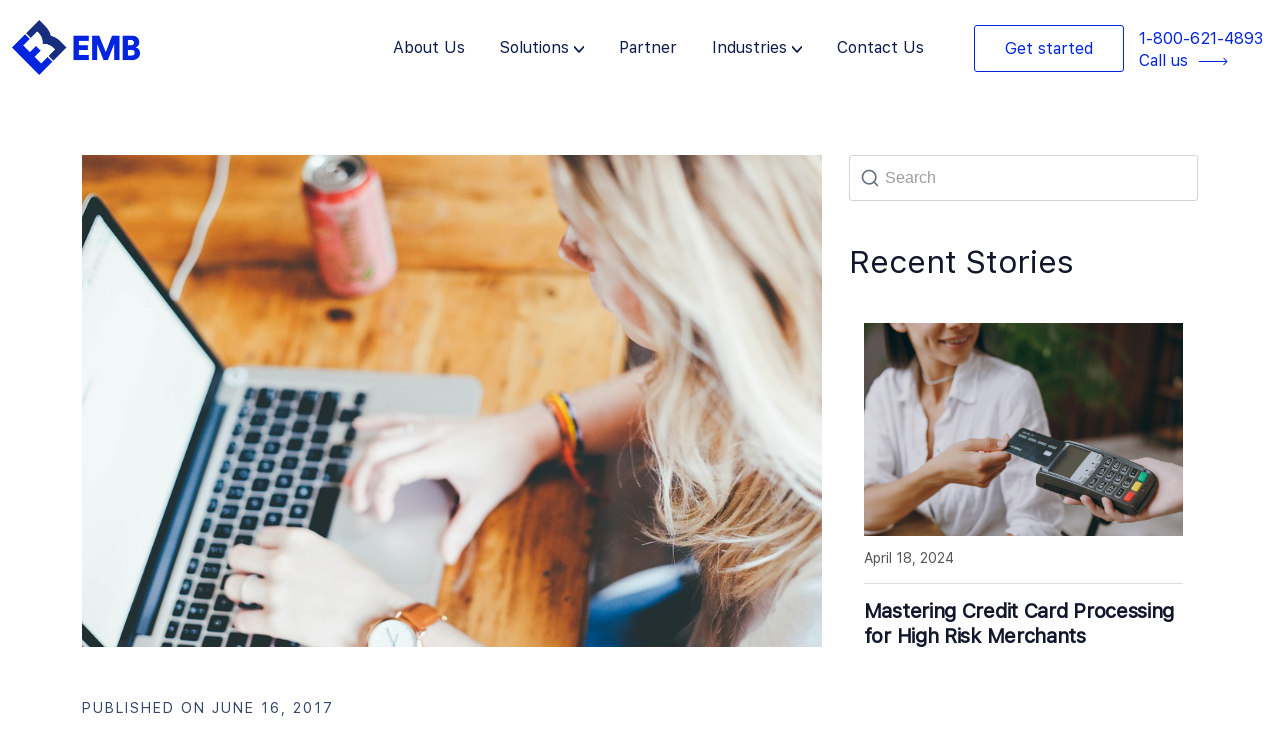

--- FILE ---
content_type: text/html; charset=UTF-8
request_url: https://emerchantbroker.com/blog/how-customers-force-refunds-through-their-banks-and-how-to-prevent-chargebacks/
body_size: 26978
content:
<!DOCTYPE html>
<html lang="en-US" prefix="og: https://ogp.me/ns#">

<head>
	
	<meta charset="UTF-8">
	<meta name="viewport" content="width=device-width, initial-scale=1, minimum-scale=1">
	<link rel="profile" href="https://gmpg.org/xfn/11">
		
<!-- Search Engine Optimization by Rank Math - https://rankmath.com/ -->
<title>Preventing Chargebacks: Customer-Initiated Refunds &amp; Solutions</title>
<meta name="description" content="Accepting payments may be accompanied by customer disputes. When a customer questions or disputes a transaction with his/her issuing bank, you deal with"/>
<meta name="robots" content="follow, index, max-snippet:-1, max-video-preview:-1, max-image-preview:large"/>
<link rel="canonical" href="https://emerchantbroker.com/blog/how-customers-force-refunds-through-their-banks-and-how-to-prevent-chargebacks/" />
<meta property="og:locale" content="en_US" />
<meta property="og:type" content="article" />
<meta property="og:title" content="Preventing Chargebacks: Customer-Initiated Refunds &amp; Solutions" />
<meta property="og:description" content="Accepting payments may be accompanied by customer disputes. When a customer questions or disputes a transaction with his/her issuing bank, you deal with" />
<meta property="og:url" content="https://emerchantbroker.com/blog/how-customers-force-refunds-through-their-banks-and-how-to-prevent-chargebacks/" />
<meta property="og:site_name" content="Emerchantbroker" />
<meta property="article:tag" content="Chargeback protection" />
<meta property="article:tag" content="customer disputes a transaction" />
<meta property="article:tag" content="Customers Forced Refunds" />
<meta property="article:tag" content="fraudulent chargebacks" />
<meta property="article:tag" content="How to deal with chargebacks" />
<meta property="article:tag" content="Prevent Chargebacks" />
<meta property="article:tag" content="Unrecognized chargebacks" />
<meta property="article:section" content="General" />
<meta property="og:updated_time" content="2023-08-25T20:58:23-07:00" />
<meta property="og:image" content="https://emerchantbroker.com/wp-content/uploads/2017/05/Payment-Gateway.jpg" />
<meta property="og:image:secure_url" content="https://emerchantbroker.com/wp-content/uploads/2017/05/Payment-Gateway.jpg" />
<meta property="og:image:width" content="960" />
<meta property="og:image:height" content="639" />
<meta property="og:image:alt" content="How Customers Force Refunds Through Their Banks and How To Prevent Chargebacks" />
<meta property="og:image:type" content="image/jpeg" />
<meta property="article:published_time" content="2017-06-16T13:46:55-07:00" />
<meta property="article:modified_time" content="2023-08-25T20:58:23-07:00" />
<meta name="twitter:card" content="summary_large_image" />
<meta name="twitter:title" content="Preventing Chargebacks: Customer-Initiated Refunds &amp; Solutions" />
<meta name="twitter:description" content="Accepting payments may be accompanied by customer disputes. When a customer questions or disputes a transaction with his/her issuing bank, you deal with" />
<meta name="twitter:creator" content="@admin" />
<meta name="twitter:image" content="https://emerchantbroker.com/wp-content/uploads/2017/05/Payment-Gateway.jpg" />
<meta name="twitter:label1" content="Written by" />
<meta name="twitter:data1" content="eMBadmin" />
<meta name="twitter:label2" content="Time to read" />
<meta name="twitter:data2" content="2 minutes" />
<script type="application/ld+json" class="rank-math-schema">{"@context":"https://schema.org","@graph":[{"@type":"Organization","@id":"https://emerchantbroker.com/#organization","name":"Emerchantbroker","url":"https://emerchantbroker.com"},{"@type":"WebSite","@id":"https://emerchantbroker.com/#website","url":"https://emerchantbroker.com","name":"Emerchantbroker","alternateName":"EMB","publisher":{"@id":"https://emerchantbroker.com/#organization"},"inLanguage":"en-US"},{"@type":"ImageObject","@id":"https://emerchantbroker.com/wp-content/uploads/2017/05/Payment-Gateway.jpg","url":"https://emerchantbroker.com/wp-content/uploads/2017/05/Payment-Gateway.jpg","width":"960","height":"639","inLanguage":"en-US"},{"@type":"WebPage","@id":"https://emerchantbroker.com/blog/how-customers-force-refunds-through-their-banks-and-how-to-prevent-chargebacks/#webpage","url":"https://emerchantbroker.com/blog/how-customers-force-refunds-through-their-banks-and-how-to-prevent-chargebacks/","name":"Preventing Chargebacks: Customer-Initiated Refunds &amp; Solutions","datePublished":"2017-06-16T13:46:55-07:00","dateModified":"2023-08-25T20:58:23-07:00","isPartOf":{"@id":"https://emerchantbroker.com/#website"},"primaryImageOfPage":{"@id":"https://emerchantbroker.com/wp-content/uploads/2017/05/Payment-Gateway.jpg"},"inLanguage":"en-US"},{"@type":"Person","@id":"https://emerchantbroker.com/author/admin/","name":"eMBadmin","url":"https://emerchantbroker.com/author/admin/","image":{"@type":"ImageObject","@id":"https://secure.gravatar.com/avatar/813fdd0a8b65522c57e7b18bf8473368?s=96&amp;r=g","url":"https://secure.gravatar.com/avatar/813fdd0a8b65522c57e7b18bf8473368?s=96&amp;r=g","caption":"eMBadmin","inLanguage":"en-US"},"sameAs":["http://paradoxeisen.com/emb","https://twitter.com/admin"],"worksFor":{"@id":"https://emerchantbroker.com/#organization"}},{"@type":"BlogPosting","headline":"Preventing Chargebacks: Customer-Initiated Refunds &amp; Solutions","datePublished":"2017-06-16T13:46:55-07:00","dateModified":"2023-08-25T20:58:23-07:00","articleSection":"General","author":{"@id":"https://emerchantbroker.com/author/admin/","name":"eMBadmin"},"publisher":{"@id":"https://emerchantbroker.com/#organization"},"description":"Accepting payments may be accompanied by customer disputes. When a customer questions or disputes a transaction with his/her issuing bank, you deal with","name":"Preventing Chargebacks: Customer-Initiated Refunds &amp; Solutions","@id":"https://emerchantbroker.com/blog/how-customers-force-refunds-through-their-banks-and-how-to-prevent-chargebacks/#richSnippet","isPartOf":{"@id":"https://emerchantbroker.com/blog/how-customers-force-refunds-through-their-banks-and-how-to-prevent-chargebacks/#webpage"},"image":{"@id":"https://emerchantbroker.com/wp-content/uploads/2017/05/Payment-Gateway.jpg"},"inLanguage":"en-US","mainEntityOfPage":{"@id":"https://emerchantbroker.com/blog/how-customers-force-refunds-through-their-banks-and-how-to-prevent-chargebacks/#webpage"}}]}</script>
<!-- /Rank Math WordPress SEO plugin -->

<link rel='dns-prefetch' href='//www.googletagmanager.com' />
<link rel="alternate" type="application/rss+xml" title=" &raquo; Feed" href="https://emerchantbroker.com/feed/" />
<link rel="alternate" type="application/rss+xml" title=" &raquo; Comments Feed" href="https://emerchantbroker.com/comments/feed/" />
<script type="text/javascript">
/* <![CDATA[ */
window._wpemojiSettings = {"baseUrl":"https:\/\/s.w.org\/images\/core\/emoji\/14.0.0\/72x72\/","ext":".png","svgUrl":"https:\/\/s.w.org\/images\/core\/emoji\/14.0.0\/svg\/","svgExt":".svg","source":{"concatemoji":"https:\/\/emerchantbroker.com\/wp-includes\/js\/wp-emoji-release.min.js?ver=6.4.7"}};
/*! This file is auto-generated */
!function(i,n){var o,s,e;function c(e){try{var t={supportTests:e,timestamp:(new Date).valueOf()};sessionStorage.setItem(o,JSON.stringify(t))}catch(e){}}function p(e,t,n){e.clearRect(0,0,e.canvas.width,e.canvas.height),e.fillText(t,0,0);var t=new Uint32Array(e.getImageData(0,0,e.canvas.width,e.canvas.height).data),r=(e.clearRect(0,0,e.canvas.width,e.canvas.height),e.fillText(n,0,0),new Uint32Array(e.getImageData(0,0,e.canvas.width,e.canvas.height).data));return t.every(function(e,t){return e===r[t]})}function u(e,t,n){switch(t){case"flag":return n(e,"\ud83c\udff3\ufe0f\u200d\u26a7\ufe0f","\ud83c\udff3\ufe0f\u200b\u26a7\ufe0f")?!1:!n(e,"\ud83c\uddfa\ud83c\uddf3","\ud83c\uddfa\u200b\ud83c\uddf3")&&!n(e,"\ud83c\udff4\udb40\udc67\udb40\udc62\udb40\udc65\udb40\udc6e\udb40\udc67\udb40\udc7f","\ud83c\udff4\u200b\udb40\udc67\u200b\udb40\udc62\u200b\udb40\udc65\u200b\udb40\udc6e\u200b\udb40\udc67\u200b\udb40\udc7f");case"emoji":return!n(e,"\ud83e\udef1\ud83c\udffb\u200d\ud83e\udef2\ud83c\udfff","\ud83e\udef1\ud83c\udffb\u200b\ud83e\udef2\ud83c\udfff")}return!1}function f(e,t,n){var r="undefined"!=typeof WorkerGlobalScope&&self instanceof WorkerGlobalScope?new OffscreenCanvas(300,150):i.createElement("canvas"),a=r.getContext("2d",{willReadFrequently:!0}),o=(a.textBaseline="top",a.font="600 32px Arial",{});return e.forEach(function(e){o[e]=t(a,e,n)}),o}function t(e){var t=i.createElement("script");t.src=e,t.defer=!0,i.head.appendChild(t)}"undefined"!=typeof Promise&&(o="wpEmojiSettingsSupports",s=["flag","emoji"],n.supports={everything:!0,everythingExceptFlag:!0},e=new Promise(function(e){i.addEventListener("DOMContentLoaded",e,{once:!0})}),new Promise(function(t){var n=function(){try{var e=JSON.parse(sessionStorage.getItem(o));if("object"==typeof e&&"number"==typeof e.timestamp&&(new Date).valueOf()<e.timestamp+604800&&"object"==typeof e.supportTests)return e.supportTests}catch(e){}return null}();if(!n){if("undefined"!=typeof Worker&&"undefined"!=typeof OffscreenCanvas&&"undefined"!=typeof URL&&URL.createObjectURL&&"undefined"!=typeof Blob)try{var e="postMessage("+f.toString()+"("+[JSON.stringify(s),u.toString(),p.toString()].join(",")+"));",r=new Blob([e],{type:"text/javascript"}),a=new Worker(URL.createObjectURL(r),{name:"wpTestEmojiSupports"});return void(a.onmessage=function(e){c(n=e.data),a.terminate(),t(n)})}catch(e){}c(n=f(s,u,p))}t(n)}).then(function(e){for(var t in e)n.supports[t]=e[t],n.supports.everything=n.supports.everything&&n.supports[t],"flag"!==t&&(n.supports.everythingExceptFlag=n.supports.everythingExceptFlag&&n.supports[t]);n.supports.everythingExceptFlag=n.supports.everythingExceptFlag&&!n.supports.flag,n.DOMReady=!1,n.readyCallback=function(){n.DOMReady=!0}}).then(function(){return e}).then(function(){var e;n.supports.everything||(n.readyCallback(),(e=n.source||{}).concatemoji?t(e.concatemoji):e.wpemoji&&e.twemoji&&(t(e.twemoji),t(e.wpemoji)))}))}((window,document),window._wpemojiSettings);
/* ]]> */
</script>
<style id='wp-emoji-styles-inline-css' type='text/css'>

	img.wp-smiley, img.emoji {
		display: inline !important;
		border: none !important;
		box-shadow: none !important;
		height: 1em !important;
		width: 1em !important;
		margin: 0 0.07em !important;
		vertical-align: -0.1em !important;
		background: none !important;
		padding: 0 !important;
	}
</style>
<style id='classic-theme-styles-inline-css' type='text/css'>
/*! This file is auto-generated */
.wp-block-button__link{color:#fff;background-color:#32373c;border-radius:9999px;box-shadow:none;text-decoration:none;padding:calc(.667em + 2px) calc(1.333em + 2px);font-size:1.125em}.wp-block-file__button{background:#32373c;color:#fff;text-decoration:none}
</style>
<style id='global-styles-inline-css' type='text/css'>
body{--wp--preset--color--black: #000000;--wp--preset--color--cyan-bluish-gray: #abb8c3;--wp--preset--color--white: #ffffff;--wp--preset--color--pale-pink: #f78da7;--wp--preset--color--vivid-red: #cf2e2e;--wp--preset--color--luminous-vivid-orange: #ff6900;--wp--preset--color--luminous-vivid-amber: #fcb900;--wp--preset--color--light-green-cyan: #7bdcb5;--wp--preset--color--vivid-green-cyan: #00d084;--wp--preset--color--pale-cyan-blue: #8ed1fc;--wp--preset--color--vivid-cyan-blue: #0693e3;--wp--preset--color--vivid-purple: #9b51e0;--wp--preset--color--neve-link-color: var(--nv-primary-accent);--wp--preset--color--neve-link-hover-color: var(--nv-secondary-accent);--wp--preset--color--nv-site-bg: var(--nv-site-bg);--wp--preset--color--nv-light-bg: var(--nv-light-bg);--wp--preset--color--nv-dark-bg: var(--nv-dark-bg);--wp--preset--color--neve-text-color: var(--nv-text-color);--wp--preset--color--nv-text-dark-bg: var(--nv-text-dark-bg);--wp--preset--color--nv-c-1: var(--nv-c-1);--wp--preset--color--nv-c-2: var(--nv-c-2);--wp--preset--gradient--vivid-cyan-blue-to-vivid-purple: linear-gradient(135deg,rgba(6,147,227,1) 0%,rgb(155,81,224) 100%);--wp--preset--gradient--light-green-cyan-to-vivid-green-cyan: linear-gradient(135deg,rgb(122,220,180) 0%,rgb(0,208,130) 100%);--wp--preset--gradient--luminous-vivid-amber-to-luminous-vivid-orange: linear-gradient(135deg,rgba(252,185,0,1) 0%,rgba(255,105,0,1) 100%);--wp--preset--gradient--luminous-vivid-orange-to-vivid-red: linear-gradient(135deg,rgba(255,105,0,1) 0%,rgb(207,46,46) 100%);--wp--preset--gradient--very-light-gray-to-cyan-bluish-gray: linear-gradient(135deg,rgb(238,238,238) 0%,rgb(169,184,195) 100%);--wp--preset--gradient--cool-to-warm-spectrum: linear-gradient(135deg,rgb(74,234,220) 0%,rgb(151,120,209) 20%,rgb(207,42,186) 40%,rgb(238,44,130) 60%,rgb(251,105,98) 80%,rgb(254,248,76) 100%);--wp--preset--gradient--blush-light-purple: linear-gradient(135deg,rgb(255,206,236) 0%,rgb(152,150,240) 100%);--wp--preset--gradient--blush-bordeaux: linear-gradient(135deg,rgb(254,205,165) 0%,rgb(254,45,45) 50%,rgb(107,0,62) 100%);--wp--preset--gradient--luminous-dusk: linear-gradient(135deg,rgb(255,203,112) 0%,rgb(199,81,192) 50%,rgb(65,88,208) 100%);--wp--preset--gradient--pale-ocean: linear-gradient(135deg,rgb(255,245,203) 0%,rgb(182,227,212) 50%,rgb(51,167,181) 100%);--wp--preset--gradient--electric-grass: linear-gradient(135deg,rgb(202,248,128) 0%,rgb(113,206,126) 100%);--wp--preset--gradient--midnight: linear-gradient(135deg,rgb(2,3,129) 0%,rgb(40,116,252) 100%);--wp--preset--font-size--small: 13px;--wp--preset--font-size--medium: 20px;--wp--preset--font-size--large: 36px;--wp--preset--font-size--x-large: 42px;--wp--preset--spacing--20: 0.44rem;--wp--preset--spacing--30: 0.67rem;--wp--preset--spacing--40: 1rem;--wp--preset--spacing--50: 1.5rem;--wp--preset--spacing--60: 2.25rem;--wp--preset--spacing--70: 3.38rem;--wp--preset--spacing--80: 5.06rem;--wp--preset--shadow--natural: 6px 6px 9px rgba(0, 0, 0, 0.2);--wp--preset--shadow--deep: 12px 12px 50px rgba(0, 0, 0, 0.4);--wp--preset--shadow--sharp: 6px 6px 0px rgba(0, 0, 0, 0.2);--wp--preset--shadow--outlined: 6px 6px 0px -3px rgba(255, 255, 255, 1), 6px 6px rgba(0, 0, 0, 1);--wp--preset--shadow--crisp: 6px 6px 0px rgba(0, 0, 0, 1);}:where(.is-layout-flex){gap: 0.5em;}:where(.is-layout-grid){gap: 0.5em;}body .is-layout-flow > .alignleft{float: left;margin-inline-start: 0;margin-inline-end: 2em;}body .is-layout-flow > .alignright{float: right;margin-inline-start: 2em;margin-inline-end: 0;}body .is-layout-flow > .aligncenter{margin-left: auto !important;margin-right: auto !important;}body .is-layout-constrained > .alignleft{float: left;margin-inline-start: 0;margin-inline-end: 2em;}body .is-layout-constrained > .alignright{float: right;margin-inline-start: 2em;margin-inline-end: 0;}body .is-layout-constrained > .aligncenter{margin-left: auto !important;margin-right: auto !important;}body .is-layout-constrained > :where(:not(.alignleft):not(.alignright):not(.alignfull)){max-width: var(--wp--style--global--content-size);margin-left: auto !important;margin-right: auto !important;}body .is-layout-constrained > .alignwide{max-width: var(--wp--style--global--wide-size);}body .is-layout-flex{display: flex;}body .is-layout-flex{flex-wrap: wrap;align-items: center;}body .is-layout-flex > *{margin: 0;}body .is-layout-grid{display: grid;}body .is-layout-grid > *{margin: 0;}:where(.wp-block-columns.is-layout-flex){gap: 2em;}:where(.wp-block-columns.is-layout-grid){gap: 2em;}:where(.wp-block-post-template.is-layout-flex){gap: 1.25em;}:where(.wp-block-post-template.is-layout-grid){gap: 1.25em;}.has-black-color{color: var(--wp--preset--color--black) !important;}.has-cyan-bluish-gray-color{color: var(--wp--preset--color--cyan-bluish-gray) !important;}.has-white-color{color: var(--wp--preset--color--white) !important;}.has-pale-pink-color{color: var(--wp--preset--color--pale-pink) !important;}.has-vivid-red-color{color: var(--wp--preset--color--vivid-red) !important;}.has-luminous-vivid-orange-color{color: var(--wp--preset--color--luminous-vivid-orange) !important;}.has-luminous-vivid-amber-color{color: var(--wp--preset--color--luminous-vivid-amber) !important;}.has-light-green-cyan-color{color: var(--wp--preset--color--light-green-cyan) !important;}.has-vivid-green-cyan-color{color: var(--wp--preset--color--vivid-green-cyan) !important;}.has-pale-cyan-blue-color{color: var(--wp--preset--color--pale-cyan-blue) !important;}.has-vivid-cyan-blue-color{color: var(--wp--preset--color--vivid-cyan-blue) !important;}.has-vivid-purple-color{color: var(--wp--preset--color--vivid-purple) !important;}.has-black-background-color{background-color: var(--wp--preset--color--black) !important;}.has-cyan-bluish-gray-background-color{background-color: var(--wp--preset--color--cyan-bluish-gray) !important;}.has-white-background-color{background-color: var(--wp--preset--color--white) !important;}.has-pale-pink-background-color{background-color: var(--wp--preset--color--pale-pink) !important;}.has-vivid-red-background-color{background-color: var(--wp--preset--color--vivid-red) !important;}.has-luminous-vivid-orange-background-color{background-color: var(--wp--preset--color--luminous-vivid-orange) !important;}.has-luminous-vivid-amber-background-color{background-color: var(--wp--preset--color--luminous-vivid-amber) !important;}.has-light-green-cyan-background-color{background-color: var(--wp--preset--color--light-green-cyan) !important;}.has-vivid-green-cyan-background-color{background-color: var(--wp--preset--color--vivid-green-cyan) !important;}.has-pale-cyan-blue-background-color{background-color: var(--wp--preset--color--pale-cyan-blue) !important;}.has-vivid-cyan-blue-background-color{background-color: var(--wp--preset--color--vivid-cyan-blue) !important;}.has-vivid-purple-background-color{background-color: var(--wp--preset--color--vivid-purple) !important;}.has-black-border-color{border-color: var(--wp--preset--color--black) !important;}.has-cyan-bluish-gray-border-color{border-color: var(--wp--preset--color--cyan-bluish-gray) !important;}.has-white-border-color{border-color: var(--wp--preset--color--white) !important;}.has-pale-pink-border-color{border-color: var(--wp--preset--color--pale-pink) !important;}.has-vivid-red-border-color{border-color: var(--wp--preset--color--vivid-red) !important;}.has-luminous-vivid-orange-border-color{border-color: var(--wp--preset--color--luminous-vivid-orange) !important;}.has-luminous-vivid-amber-border-color{border-color: var(--wp--preset--color--luminous-vivid-amber) !important;}.has-light-green-cyan-border-color{border-color: var(--wp--preset--color--light-green-cyan) !important;}.has-vivid-green-cyan-border-color{border-color: var(--wp--preset--color--vivid-green-cyan) !important;}.has-pale-cyan-blue-border-color{border-color: var(--wp--preset--color--pale-cyan-blue) !important;}.has-vivid-cyan-blue-border-color{border-color: var(--wp--preset--color--vivid-cyan-blue) !important;}.has-vivid-purple-border-color{border-color: var(--wp--preset--color--vivid-purple) !important;}.has-vivid-cyan-blue-to-vivid-purple-gradient-background{background: var(--wp--preset--gradient--vivid-cyan-blue-to-vivid-purple) !important;}.has-light-green-cyan-to-vivid-green-cyan-gradient-background{background: var(--wp--preset--gradient--light-green-cyan-to-vivid-green-cyan) !important;}.has-luminous-vivid-amber-to-luminous-vivid-orange-gradient-background{background: var(--wp--preset--gradient--luminous-vivid-amber-to-luminous-vivid-orange) !important;}.has-luminous-vivid-orange-to-vivid-red-gradient-background{background: var(--wp--preset--gradient--luminous-vivid-orange-to-vivid-red) !important;}.has-very-light-gray-to-cyan-bluish-gray-gradient-background{background: var(--wp--preset--gradient--very-light-gray-to-cyan-bluish-gray) !important;}.has-cool-to-warm-spectrum-gradient-background{background: var(--wp--preset--gradient--cool-to-warm-spectrum) !important;}.has-blush-light-purple-gradient-background{background: var(--wp--preset--gradient--blush-light-purple) !important;}.has-blush-bordeaux-gradient-background{background: var(--wp--preset--gradient--blush-bordeaux) !important;}.has-luminous-dusk-gradient-background{background: var(--wp--preset--gradient--luminous-dusk) !important;}.has-pale-ocean-gradient-background{background: var(--wp--preset--gradient--pale-ocean) !important;}.has-electric-grass-gradient-background{background: var(--wp--preset--gradient--electric-grass) !important;}.has-midnight-gradient-background{background: var(--wp--preset--gradient--midnight) !important;}.has-small-font-size{font-size: var(--wp--preset--font-size--small) !important;}.has-medium-font-size{font-size: var(--wp--preset--font-size--medium) !important;}.has-large-font-size{font-size: var(--wp--preset--font-size--large) !important;}.has-x-large-font-size{font-size: var(--wp--preset--font-size--x-large) !important;}
.wp-block-navigation a:where(:not(.wp-element-button)){color: inherit;}
:where(.wp-block-post-template.is-layout-flex){gap: 1.25em;}:where(.wp-block-post-template.is-layout-grid){gap: 1.25em;}
:where(.wp-block-columns.is-layout-flex){gap: 2em;}:where(.wp-block-columns.is-layout-grid){gap: 2em;}
.wp-block-pullquote{font-size: 1.5em;line-height: 1.6;}
</style>
<link rel='stylesheet' id='rt-fontawsome-css' href='https://emerchantbroker.com/wp-content/plugins/the-post-grid/assets/vendor/font-awesome/css/font-awesome.min.css?ver=7.2.9' type='text/css' media='all' />
<link rel='stylesheet' id='rt-tpg-css' href='https://emerchantbroker.com/wp-content/plugins/the-post-grid/assets/css/thepostgrid.min.css?ver=7.2.9' type='text/css' media='all' />
<link rel='stylesheet' id='wpa-style-css' href='https://emerchantbroker.com/wp-content/plugins/wp-accessibility/css/wpa-style.css?ver=2.1.13' type='text/css' media='all' />
<style id='wpa-style-inline-css' type='text/css'>
:root { --admin-bar-top : 7px; }
</style>
<link rel='stylesheet' id='wordpress-popular-posts-css-css' href='https://emerchantbroker.com/wp-content/plugins/wordpress-popular-posts/assets/css/wpp.css?ver=6.2.1' type='text/css' media='all' />
<link rel='stylesheet' id='neve-style-css' href='https://emerchantbroker.com/wp-content/themes/neve/style-main-new.min.css?ver=3.6.7' type='text/css' media='all' />
<style id='neve-style-inline-css' type='text/css'>
.nv-meta-list li.meta:not(:last-child):after { content:"/" }.nv-meta-list .no-mobile{
			display:none;
		}.nv-meta-list li.last::after{
			content: ""!important;
		}@media (min-width: 769px) {
			.nv-meta-list .no-mobile {
				display: inline-block;
			}
			.nv-meta-list li.last:not(:last-child)::after {
		 		content: "/" !important;
			}
		}
 :root{ --container: 748px;--postwidth:100%; --primarybtnbg: var(--nv-primary-accent); --primarybtnhoverbg: var(--nv-primary-accent); --primarybtncolor: #fff; --secondarybtncolor: var(--nv-primary-accent); --primarybtnhovercolor: #fff; --secondarybtnhovercolor: var(--nv-primary-accent);--primarybtnborderradius:3px;--secondarybtnborderradius:3px;--secondarybtnborderwidth:3px;--btnpadding:13px 15px;--primarybtnpadding:13px 15px;--secondarybtnpadding:calc(13px - 3px) calc(15px - 3px); --bodyfontfamily: Arial,Helvetica,sans-serif; --bodyfontsize: 15px; --bodylineheight: 1.6; --bodyletterspacing: 0px; --bodyfontweight: 400; --h1fontsize: 36px; --h1fontweight: 700; --h1lineheight: 1.2; --h1letterspacing: 0px; --h1texttransform: none; --h2fontsize: 28px; --h2fontweight: 700; --h2lineheight: 1.3; --h2letterspacing: 0px; --h2texttransform: none; --h3fontsize: 24px; --h3fontweight: 700; --h3lineheight: 1.4; --h3letterspacing: 0px; --h3texttransform: none; --h4fontsize: 20px; --h4fontweight: 700; --h4lineheight: 1.6; --h4letterspacing: 0px; --h4texttransform: none; --h5fontsize: 16px; --h5fontweight: 700; --h5lineheight: 1.6; --h5letterspacing: 0px; --h5texttransform: none; --h6fontsize: 14px; --h6fontweight: 700; --h6lineheight: 1.6; --h6letterspacing: 0px; --h6texttransform: none;--formfieldborderwidth:2px;--formfieldborderradius:3px; --formfieldbgcolor: var(--nv-site-bg); --formfieldbordercolor: #dddddd; --formfieldcolor: var(--nv-text-color);--formfieldpadding:10px 12px; } .single-post-container .alignfull > [class*="__inner-container"], .single-post-container .alignwide > [class*="__inner-container"]{ max-width:718px } .nv-meta-list{ --avatarsize: 20px; } .single .nv-meta-list{ --avatarsize: 20px; } .nv-post-cover{ --height: 250px;--padding:40px 15px;--justify: flex-start; --textalign: left; --valign: center; } .nv-post-cover .nv-title-meta-wrap, .nv-page-title-wrap, .entry-header{ --textalign: left; } .nv-is-boxed.nv-title-meta-wrap{ --padding:40px 15px; --bgcolor: var(--nv-dark-bg); } .nv-overlay{ --opacity: 50; --blendmode: normal; } .nv-is-boxed.nv-comments-wrap{ --padding:20px; } .nv-is-boxed.comment-respond{ --padding:20px; } .single:not(.single-product), .page{ --c-vspace:0 0 0 0;; } .global-styled{ --bgcolor: var(--nv-site-bg); } .header-top{ --rowbcolor: var(--nv-light-bg); --color: var(--nv-text-color); } .header-main{ --rowbcolor: var(--nv-light-bg); --color: var(--nv-text-color); } .header-bottom{ --rowbcolor: var(--nv-light-bg); --color: var(--nv-text-color); } .footer-top-inner .row{ grid-template-columns:1fr 1fr 1fr; --valign: flex-start; } .footer-top{ --rowbcolor: var(--nv-light-bg); --color: var(--nv-text-color); --bgcolor: var(--nv-site-bg); } .footer-main-inner .row{ grid-template-columns:1fr 1fr 1fr; --valign: flex-start; } .footer-main{ --rowbcolor: var(--nv-light-bg); --color: var(--nv-text-color); --bgcolor: var(--nv-site-bg); } .footer-bottom-inner .row{ grid-template-columns:1fr 1fr 1fr; --valign: flex-start; } .footer-bottom{ --rowbcolor: var(--nv-light-bg); --color: var(--nv-text-dark-bg); --bgcolor: var(--nv-dark-bg); } @media(min-width: 576px){ :root{ --container: 992px;--postwidth:50%;--btnpadding:13px 15px;--primarybtnpadding:13px 15px;--secondarybtnpadding:calc(13px - 3px) calc(15px - 3px); --bodyfontsize: 16px; --bodylineheight: 1.6; --bodyletterspacing: 0px; --h1fontsize: 38px; --h1lineheight: 1.2; --h1letterspacing: 0px; --h2fontsize: 30px; --h2lineheight: 1.2; --h2letterspacing: 0px; --h3fontsize: 26px; --h3lineheight: 1.4; --h3letterspacing: 0px; --h4fontsize: 22px; --h4lineheight: 1.5; --h4letterspacing: 0px; --h5fontsize: 18px; --h5lineheight: 1.6; --h5letterspacing: 0px; --h6fontsize: 14px; --h6lineheight: 1.6; --h6letterspacing: 0px; } .single-post-container .alignfull > [class*="__inner-container"], .single-post-container .alignwide > [class*="__inner-container"]{ max-width:962px } .nv-meta-list{ --avatarsize: 20px; } .single .nv-meta-list{ --avatarsize: 20px; } .nv-post-cover{ --height: 320px;--padding:60px 30px;--justify: flex-start; --textalign: left; --valign: center; } .nv-post-cover .nv-title-meta-wrap, .nv-page-title-wrap, .entry-header{ --textalign: left; } .nv-is-boxed.nv-title-meta-wrap{ --padding:60px 30px; } .nv-is-boxed.nv-comments-wrap{ --padding:30px; } .nv-is-boxed.comment-respond{ --padding:30px; } .single:not(.single-product), .page{ --c-vspace:0 0 0 0;; } }@media(min-width: 960px){ :root{ --container: 1140px;--postwidth:100%;--btnpadding:13px 15px;--primarybtnpadding:13px 15px;--secondarybtnpadding:calc(13px - 3px) calc(15px - 3px); --bodyfontsize: 16px; --bodylineheight: 1.7; --bodyletterspacing: 0px; --h1fontsize: 40px; --h1lineheight: 1.1; --h1letterspacing: 0px; --h2fontsize: 32px; --h2lineheight: 1.2; --h2letterspacing: 0px; --h3fontsize: 28px; --h3lineheight: 1.4; --h3letterspacing: 0px; --h4fontsize: 24px; --h4lineheight: 1.5; --h4letterspacing: 0px; --h5fontsize: 20px; --h5lineheight: 1.6; --h5letterspacing: 0px; --h6fontsize: 16px; --h6lineheight: 1.6; --h6letterspacing: 0px; } body:not(.single):not(.archive):not(.blog):not(.search):not(.error404) .neve-main > .container .col, body.post-type-archive-course .neve-main > .container .col, body.post-type-archive-llms_membership .neve-main > .container .col{ max-width: 100%; } body:not(.single):not(.archive):not(.blog):not(.search):not(.error404) .nv-sidebar-wrap, body.post-type-archive-course .nv-sidebar-wrap, body.post-type-archive-llms_membership .nv-sidebar-wrap{ max-width: 0%; } .neve-main > .archive-container .nv-index-posts.col{ max-width: 67%; } .neve-main > .archive-container .nv-sidebar-wrap{ max-width: 33%; } .neve-main > .single-post-container .nv-single-post-wrap.col{ max-width: 67%; } .single-post-container .alignfull > [class*="__inner-container"], .single-post-container .alignwide > [class*="__inner-container"]{ max-width:734px } .container-fluid.single-post-container .alignfull > [class*="__inner-container"], .container-fluid.single-post-container .alignwide > [class*="__inner-container"]{ max-width:calc(67% + 15px) } .neve-main > .single-post-container .nv-sidebar-wrap{ max-width: 33%; } .nv-meta-list{ --avatarsize: 20px; } .single .nv-meta-list{ --avatarsize: 20px; } .nv-post-cover{ --height: 400px;--padding:60px 40px;--justify: flex-start; --textalign: left; --valign: center; } .nv-post-cover .nv-title-meta-wrap, .nv-page-title-wrap, .entry-header{ --textalign: left; } .nv-is-boxed.nv-title-meta-wrap{ --padding:60px 40px; } .nv-is-boxed.nv-comments-wrap{ --padding:40px; } .nv-is-boxed.comment-respond{ --padding:40px; } .single:not(.single-product), .page{ --c-vspace:0 0 0 0;; } }:root{--nv-primary-accent:#2f5aae;--nv-secondary-accent:#2f5aae;--nv-site-bg:#ffffff;--nv-light-bg:#f4f5f7;--nv-dark-bg:#121212;--nv-text-color:#3b3b3b;--nv-text-dark-bg:#ffffff;--nv-c-1:#9463ae;--nv-c-2:#be574b;--nv-fallback-ff:Arial, Helvetica, sans-serif;}
</style>
<link rel='stylesheet' id='neve-child-style-20-css' href='https://emerchantbroker.com/wp-content/themes/neve-child-master/assets/css/bootstrap.min.css?ver=3.6.7' type='text/css' media='all' />
<link rel='stylesheet' id='neve-child-style-21-css' href='https://emerchantbroker.com/wp-content/themes/neve-child-master/assets/css/animate.min.css?ver=3.6.7' type='text/css' media='all' />
<link rel='stylesheet' id='neve-child-style-23-css' href='https://emerchantbroker.com/wp-content/themes/neve-child-master/assets/css/font-awesome.min.css?ver=3.6.7' type='text/css' media='all' />
<link rel='stylesheet' id='neve-child-style-22-css' href='https://emerchantbroker.com/wp-content/themes/neve-child-master/assets/css/slick.css?ver=3.6.7' type='text/css' media='all' />
<link rel='stylesheet' id='neve-child-style-325-css' href='https://emerchantbroker.com/wp-content/themes/neve-child-master/style.css?ver=3.6.7' type='text/css' media='all' />
<link rel='stylesheet' id='neve-child-style-48-css' href='https://emerchantbroker.com/wp-content/themes/neve-child-master/assets/css/inner-pages.css?ver=3.6.7' type='text/css' media='all' />
<link rel='stylesheet' id='neve-child-style-57-css' href='https://emerchantbroker.com/wp-content/themes/neve-child-master/assets/css/responsive.css?ver=3.6.7' type='text/css' media='all' />
<script type="text/javascript" src="https://emerchantbroker.com/wp-includes/js/jquery/jquery.min.js?ver=3.7.1" id="jquery-core-js"></script>
<script type="text/javascript" src="https://emerchantbroker.com/wp-includes/js/jquery/jquery-migrate.min.js?ver=3.4.1" id="jquery-migrate-js"></script>
<script type="application/json" id="wpp-json">
/* <![CDATA[ */
{"sampling_active":0,"sampling_rate":100,"ajax_url":"https:\/\/emerchantbroker.com\/wp-json\/wordpress-popular-posts\/v1\/popular-posts","api_url":"https:\/\/emerchantbroker.com\/wp-json\/wordpress-popular-posts","ID":8234,"token":"92e825a2b6","lang":0,"debug":0}
/* ]]> */
</script>
<script type="text/javascript" src="https://emerchantbroker.com/wp-content/plugins/wordpress-popular-posts/assets/js/wpp.min.js?ver=6.2.1" id="wpp-js-js"></script>

<!-- Google tag (gtag.js) snippet added by Site Kit -->
<!-- Google Analytics snippet added by Site Kit -->
<script type="text/javascript" src="https://www.googletagmanager.com/gtag/js?id=G-KCSC54LYY1" id="google_gtagjs-js" async></script>
<script type="text/javascript" id="google_gtagjs-js-after">
/* <![CDATA[ */
window.dataLayer = window.dataLayer || [];function gtag(){dataLayer.push(arguments);}
gtag("set","linker",{"domains":["emerchantbroker.com"]});
gtag("js", new Date());
gtag("set", "developer_id.dZTNiMT", true);
gtag("config", "G-KCSC54LYY1");
/* ]]> */
</script>
<script type="text/javascript" src="https://emerchantbroker.com/wp-content/plugins/wp-accessibility/js/fingerprint.min.js?ver=2.1.13" id="wpa-fingerprintjs-js"></script>
<link rel="https://api.w.org/" href="https://emerchantbroker.com/wp-json/" /><link rel="alternate" type="application/json" href="https://emerchantbroker.com/wp-json/wp/v2/posts/8234" /><link rel="EditURI" type="application/rsd+xml" title="RSD" href="https://emerchantbroker.com/xmlrpc.php?rsd" />
<meta name="generator" content="WordPress 6.4.7" />
<link rel='shortlink' href='https://emerchantbroker.com/?p=8234' />
<link rel="alternate" type="application/json+oembed" href="https://emerchantbroker.com/wp-json/oembed/1.0/embed?url=https%3A%2F%2Femerchantbroker.com%2Fblog%2Fhow-customers-force-refunds-through-their-banks-and-how-to-prevent-chargebacks%2F" />
<link rel="alternate" type="text/xml+oembed" href="https://emerchantbroker.com/wp-json/oembed/1.0/embed?url=https%3A%2F%2Femerchantbroker.com%2Fblog%2Fhow-customers-force-refunds-through-their-banks-and-how-to-prevent-chargebacks%2F&#038;format=xml" />
<meta name="generator" content="Site Kit by Google 1.170.0" />
        <script>

            jQuery(window).on('elementor/frontend/init', function () {
                var previewIframe = jQuery('#elementor-preview-iframe').get(0);

                // Attach a load event listener to the preview iframe
                jQuery(previewIframe).on('load', function () {
                    var tpg_selector = tpg_str_rev("nottub-tropmi-gpttr nottub-aera-noitces-dda-rotnemele");

                    var logo = "https://emerchantbroker.com/wp-content/plugins/the-post-grid";
                    var log_path = tpg_str_rev("gvs.04x04-noci/segami/stessa/");

                    jQuery('<div class="' + tpg_selector + '" style="vertical-align: bottom;margin-left: 5px;"><img src="' + logo + log_path + '" alt="TPG"/></div>').insertBefore(".elementor-add-section-drag-title");
                });

            });
        </script>
        <style>
            :root {
                --tpg-primary-color: #0d6efd;
                --tpg-secondary-color: #0654c4;
                --tpg-primary-light: #c4d0ff
            }

                    </style>

		            <style id="wpp-loading-animation-styles">@-webkit-keyframes bgslide{from{background-position-x:0}to{background-position-x:-200%}}@keyframes bgslide{from{background-position-x:0}to{background-position-x:-200%}}.wpp-widget-placeholder,.wpp-widget-block-placeholder,.wpp-shortcode-placeholder{margin:0 auto;width:60px;height:3px;background:#dd3737;background:linear-gradient(90deg,#dd3737 0%,#571313 10%,#dd3737 100%);background-size:200% auto;border-radius:3px;-webkit-animation:bgslide 1s infinite linear;animation:bgslide 1s infinite linear}</style>
            
	<link rel="preload" href="https://emerchantbroker.com/wp-content/themes/neve-child-master/assets/fonts/SFProText-Regular.woff2" as="font" as="font" type="font/woff2" crossorigin/>
	<link rel="preload" href="https://emerchantbroker.com/wp-content/themes/neve-child-master/assets/fonts/SFProText-Light.woff2" as="font" as="font" type="font/woff2" crossorigin/>
	<link rel="preload" href="https://emerchantbroker.com/wp-content/themes/neve-child-master/assets/fonts/SFProText-Semibold.woff2" as="font" as="font" type="font/woff2" crossorigin/>
	<link rel="preload" href="https://emerchantbroker.com/wp-content/themes/neve-child-master/assets/fonts/SFProDisplay-Bold.woff2" as="font" as="font" type="font/woff2" crossorigin/>
	<link rel="preload" href="https://emerchantbroker.com/wp-content/themes/neve-child-master/assets/fonts/SFProDisplay-Medium.woff2" as="font" as="font" type="font/woff2" crossorigin/>
	<link rel="preload" href="https://emerchantbroker.com/wp-content/themes/neve-child-master/assets/fonts/SFProDisplay-Regular.woff2" as="font" as="font" type="font/woff2" crossorigin/>
	<link rel="preload" href="https://emerchantbroker.com/wp-content/themes/neve-child-master/assets/fonts/SFProDisplay-Semibold.woff2" as="font" as="font" type="font/woff2" crossorigin/>
	<!-- Google Tag Manager -->
	<script>(function(w,d,s,l,i){w[l]=w[l]||[];w[l].push({'gtm.start':
		new Date().getTime(),event:'gtm.js'});var f=d.getElementsByTagName(s)[0],
		j=d.createElement(s),dl=l!='dataLayer'?'&l='+l:'';j.async=true;j.src=
		'https://www.googletagmanager.com/gtm.js?id='+i+dl;f.parentNode.insertBefore(j,f);
		})(window,document,'script','dataLayer','GTM-WNG9S4L');</script>
		<!-- End Google Tag Manager -->
	<link rel="preconnect" href="//code.tidio.co"><link rel="icon" href="https://emerchantbroker.com/wp-content/uploads/2022/12/cropped-logo-32x32.png" sizes="32x32" />
<link rel="icon" href="https://emerchantbroker.com/wp-content/uploads/2022/12/cropped-logo-192x192.png" sizes="192x192" />
<link rel="apple-touch-icon" href="https://emerchantbroker.com/wp-content/uploads/2022/12/cropped-logo-180x180.png" />
<meta name="msapplication-TileImage" content="https://emerchantbroker.com/wp-content/uploads/2022/12/cropped-logo-270x270.png" />
		<style type="text/css" id="wp-custom-css">
			
.white-box-style-2 .white-box-style-2-p{
	max-width: 1100px;
	margin-top: 20px
}
.p-style-11{
	max-width: 1000px; 
	text-align:center; 
	margin: 30px auto 0;
		color: #52525B;
    font-weight: 400;
    font-size: 18px;
    line-height: 160%;
}

 .btn-style-1 {
    min-width: 165px;
    min-height: 50px;
    line-height: 50px;
    padding: 0 20px;
    background: #0124E0;
    border-radius: 3px;
    color: #FFFFFF;
    font-weight: 500;
    font-size: 16px;
}
 .btn-style-1:hover {
    background: #0D1B4A;
    border-color: #0D1B4A;
	 color: #fff;
}
.upper-content a, .img-box-1 .content-box-1 a{
	background:none;
}
.upper-content .wp-block-latest-posts__post-title{
	font-size:32px;
	font-family: 'SFProDisplay-Semibold';
	
}
.wp-block-latest-posts__post-excerpt a:before{
	content: "\A";
  white-space: pre;
	
}


.gray-box-home .container .col-md-6:last-child {
    text-align: center !important;
}
.gray-box-home .container {
/*     padding-bottom: 60px; */
}

@keyframes fadein-left {
    from { 
      opacity: 0; 
      top:250px;
    }
    to { 
      opacity: 1; 
      top:80px;
    }
}

@keyframes fadein-right {
    from { 
      opacity: 0; 
      top:380px;
    }
    to { 
      opacity: 1; 
      top:240px;
    }
}

@keyframes scale-img {
  from { 
      opacity: 0; 
      top:70px;
    }
    to { 
      opacity: 1; 
      top:0px;
    }
}

.img3 {
	  position:relative;
    animation: scale-img 1s forwards 0.2s;
	  opacity: 0;
}

.img3 img{
	width:60%
}

.img2 {
    right: -10px;
    top: 238px;
    width: 40%;
    opacity: 0;
    animation: fadein-right 2s cubic-bezier(0.14, 0.57, 0.62, 1) forwards 1.5s;
}

.img1 {
    left: -10px;
    top: 80px;
    width: 40%;
    opacity: 0;
    animation: fadein-left 2s cubic-bezier(0.14, 0.57, 0.62, 1) forwards 1s;
}

.topslider{
	padding-top:0px !important;
}
ul.four-col li{
	max-width: 320px !important;
    background: transparent !important;
    max-height: 320px !important;
    margin-bottom: 30px !important;
    flex: 50%;
}

.home-header-vid{
	max-width:120%;
	margin-left: -40px;
  margin-top: -60px;
}
.alignment{
	text-align:left !important;

}
.newstyle .card-style h3, .newstyle .card-style p{
	color: #fff!important;
} 
.newstyle .card-style{
	margin-top:20px;
}
.newstyle .card-style a{
	color: #A1F0FF;
}
.integration-detail-box-1 h3{
	color: #11162B !important;
}
.integration-detail-box-1 a.link-style-1{
	color: #3452FE !important;
}
.panel-footer a:hover{
	border-color: #0D1B4A;
}
.pricing-panel .panel-heading .panel-title{
	font-family: 'SFProText';
}
.compare-panel-emp{
	margin-left: 40px;
}
.compare-panel-other{
	margin-left: 30px;
	margin-right: 10px;
}
.compare-content p{
	color: #3B3B3B;
}
@media (max-width: 767px){
.compare-panel-emp, .compare-panel-other {
    margin: 40px 0 !important;
}
	.gray-box-home .primary-button{
		line-height: 50px;
	}
	.mobile-marginB-1{
		margin-bottom: 30px !important;
	}
	.upper-content.greece-account{
		padding-left:30px;
	}
	.upper-content.greece-account .wp-block-latest-posts__post-title{ font-size: 23px;
	}
	.list-style-1-1{
		columns: 1;
	}

}
@media (max-width:1023px){
		#wpcf7-f10506-p15994-o1 form input:read-write, #wpcf7-f10506-p15994-o1 form textarea{
		width: 100%;
	}
}
.img-content-box .wp-block-latest-posts.wp-block-latest-posts__list, .img-box-1 .wp-block-latest-posts.wp-block-latest-posts__list{
	position: relative;
	padding-top: 30px;
}

.img-content-box time, .img-box-1 time{
	position: absolute;
	left: 0;
	top: 0;
	font-family: SF Pro Text;
font-size: 14px;
font-weight: 500;
line-height: 21px;
letter-spacing: 0em;
	color:  #18181B;
}
.img-content-box .wp-block-latest-posts__post-excerpt, .img-box-1 .wp-block-latest-posts__post-excerpt{
	margin-top: 15px;
	color: #52525B !important;
}
.img-content-box .wp-block-latest-posts__post-excerpt a, .img-box-1 .wp-block-latest-posts__post-excerpt a{
	display: block;
}	
.img-wrapper-1{
	min-height: 82px;
}
.img-box-1 .content-box-1{
	box-shadow: 0px 47.196px 82.179px rgb(0 0 0 / 28%);
    border-radius: 13px;
}
.img-box-1 .wp-block-latest-posts__post-title {
    font-size: 32px !important;
    font-family: 'SFProDisplay-Semibold';
}



.hero-sec {
    display: inline-block;
    width: 100%;
    vertical-align: top;
    text-align: center;
    background-position: center!important;
    background-size: cover!important;
}
.hero-sec p.note {
    font-size: 12px;
}
.hero-sec.sec-styled .sec-content {
    background: 0 0;
    display: flex;
    align-items: center;
    justify-content: center;
    min-height: 800px;
    flex-direction: column;
    padding: 30px 15px;
	width: 100%;
    vertical-align: top;
}
.hero-sec.sec-styled .sec-content .text-block {
    background: #fff none repeat scroll 0 0;
    border-radius: 5px;
    box-shadow: 0 20px 80px rgb(0 0 0 / 25%);
    display: block;
    max-width: 780px;
    min-height: auto;
    padding: 35px 50px 25px;
    min-height: 175px;
    vertical-align: top;
    width: 100%;
	margin: 0 auto;
}
.hero-sec.sec-styled .text-block h1 {
    font-size: 38px;
    margin-bottom: 25px ;
}
 .normal-font {
    font-weight: 400!important;
}
.hero-sec h1 em {
    font-style: normal;
    display: block;
	font-weight: 200!important;
	color: #1aa6ee;
}
.thanks-page-hero-content p {
    font-size: 20px;
}
.load {
    position: relative;
    margin: 35px auto 20px;
    width: 100px;
    height: 80px;
}
.load .gear {
    position: absolute;
    z-index: 1;
    width: 40px;
    height: 40px;
    -webkit-animation: spin 5s infinite;
    animation: spin 5s infinite;
}
.load .gear.two {
    left: 40px;
    width: 80px;
    height: 80px;
    -webkit-animation: spin-reverse 5s infinite;
    animation: spin-reverse 5s infinite;
}
.load .gear.three {
    top: 45px;
    left: -10px;
    width: 60px;
    height: 60px;
}
.load .lil-circle {
    position: absolute;
    border-radius: 50%;
    box-shadow: inset 0 0 10px 2px grey, 0 0 50px #fff;
    width: 100px;
    height: 100px;
    opacity: .65;
}
.blur-circle {
    position: absolute;
    top: -19px;
    left: -19px;
}
.hero-sec .loading-text {
    color: rgba(0,0,0,.6);
    font-size: 18px;
     
    text-align: center;
    padding: 15px 0;
}


@-webkit-keyframes spin {
    50% {
        -webkit-transform: rotate(360deg);
        transform: rotate(360deg)
    }
}

@keyframes spin {
    50% {
        -webkit-transform: rotate(360deg);
        transform: rotate(360deg)
    }
}

@-webkit-keyframes spin-reverse {
    50% {
        -webkit-transform: rotate(-360deg);
        transform: rotate(-360deg)
    }
}

@keyframes spin-reverse {
    50% {
        -webkit-transform: rotate(-360deg);
        transform: rotate(-360deg)
    }
}


.gray-box-home .img1, .gray-box-home .img2 , .gray-box-home .img3{
	animation: none;
	opacity: 1 !important;
} 
.single .entry-content a{
	text-decoration:underline;
}
.icon-box-2 h3{
	font-family: 'SFProText-Semibold';
}
.img-list {
	max-width: 1100px;
	align-items: center;
}
.height50{
	height: 50px;
}
.home-form-box + p{
	margin-bottom:0;
}
.category-press-releases li {
    list-style-type: disc !important;
}

.entry-content ol li, .entry-content ul li{
	list-style:disc;
	margin-left:20px;
}
input[type=color], input[type=date], input[type=datetime-local], input[type=datetime], input[type=email], input[type=month], input[type=number], input[type=password], input[type=reset], input[type=search], input[type=submit], input[type=tel], input[type=text], input[type=time], input[type=url], input[type=week], select, textarea{
	width:100%;
}
@media (max-width: 452px){
.link-list li {
    width: 100% !important;	
}
.link-list li:nth-child(1), .link-list li:nth-child(3), .link-list li:nth-child(5),.link-list li:nth-child(7){
		border-right: 1px solid #0124E0;
	}	
	.upper-content .wp-block-latest-posts__post-title{
		font-size:18px !important;
	}	
.upper-content .wp-block-latest-posts__post-excerpt{
		font-size:14px !important;
	}
	.upper-content 	.wp-block-latest-posts__post-excerpt a{
		font-size:14px !important;
	}
}	
@media (max-width: 850px){
	.link-list li{
        width: 50%;
    }
	.link-list li:nth-child(2){
		border-right: 1px solid #0124E0;
	}
}
@media (max-width: 767px){
	.tab-label{
		line-height: 100% !important;
	}
	.partner-type .slick-slide {
        margin-right: -78px !important;
    }
}
.landing-header .header-blue-form .form-control {
	    border: 1px solid #E7E7E7;
}
.blue-bg-box .icon-box-2 p, .blue-bg-box{
	color:#fff;
}
.dotted{
	padding-left:0px;

	background:url(https://emerchantbroker.com/wp-content/uploads/2023/03/checkmarks_line_grouped.png) repeat-x;
	
}
.list-style-1-4 li, ul.list-style-2 li{
	list-style:none !important;
}
.list-style-41 {
    margin: 33px 0 40px !important;
}
.centercontent{
	text-align:center;
}
.list-style-41 li {
    display: inline-block;
    color: #18181B;
    font-weight: 600;
    font-size: 18px;
    line-height: 160%;
    padding-left: 30px;
    margin-right: 25px;
    background: url("/wp-content/themes/neve-child-master/assets/images/check-circle-1.png") 0 4px no-repeat;
}
h3.flexh3{
	font-family: "SFProText" !important;
font-size: 20px !important;
font-weight: 600 !important;
line-height: 32px !important;
letter-spacing: -0.015em;
	color:#3B3B3B;
}
h3.b3h{
font-family: "SFProText" !important;
font-size: 20px !important;
font-weight: 600 !important;
line-height: 30px !important;
letter-spacing: -0.015em;
	color:#0F172A !important;	
}
p.flexp{
	font-family: "SFProText" !important;
font-size: 18px !important;
font-weight: 400 !important;
line-height: 27px !important;
letter-spacing: 0em !important;
color:#757575 !important;
}
p.flextop{
	font-family: "SFProText" !important;
    font-size: 20px !important;
    font-weight: 400 !important;
    line-height: 32px !important;
    letter-spacing: -0.015em;
    color: #212939 !important;
}
p.smallp{
	font-family: "SFProText" !important;
font-size: 16px !important;
font-weight: 400 !important;
line-height: 24px !important;
letter-spacing: 0em !important;
color:#3B3B3B !important;
}
.landing-page-forth-box .testi-writer span{
	font-size: 16px;
font-weight: 400;
line-height: 26px;
letter-spacing: 0em;
Color: #64748B
}
.form-box-ebook .form-group {
    margin-bottom: 5px;
}
.form-box-ebook .form-control {
    height: 55px;
    background: #fff;
    border-radius: 2px;
    color: #71717A;
    opacity: 0.98;
    border-color: #eaeaea;
}
.form-box-ebook .btn {
    background: #162E7D;
    border-radius: 3px;
    width: 50% !important;
    height: 55px;
    color: #FFFFFF;
    font-weight: 500;
    font-size: 16px;
    line-height: 55px;
    padding: 0;
    margin-top: 10px;
}
.blue-bg-box ul.list-style-2 li{
	text-align:left;
	color:#fff;
	background: url(https://emerchantbroker.com/wp-content/uploads/2023/03/checkmark.png) no-repeat 0 8px;
}
h4.ebookh{
font-family: "SFProDisplay";
font-size: 48px;
font-weight: 600;
line-height: 58px;
letter-spacing: 0em;
text-align: center;
}
h1.ebookm{
	font-size:56px;
}
.newstyle ul.list-style-41 li{
	background:none;
}
ul.list-style-41 h2{
	font-family: "SFProDisplay";
	font-size: 64px;
font-weight: 400;
line-height: 77px;
letter-spacing: 0em;
text-align: center;
color:#0124E0;
}
ul.list-style-41 p{
	font-family: "SFProText";
font-size: 20px;
font-weight: 500;
line-height: 32px;
letter-spacing: -0.015em;
text-align: center;
color:#52525B;
}
.newblue{
	margin-top:0px !important;
	background-color:#0124E0 !important;
}
.centeralign{
	text-align:center;
}
.partner-page-tabs .list-style-1-2 li{
	list-style:none;
}
.cta-box-signup p{
	color:#fff;
	margin-bottom:20px;
}
.entry-content p, .entry-content ol, .entry-content ul{
	font-family:"SFProText";
}
.list-style-1 li, .wp-block-latest-posts__list li{
	list-style:none !important;
}
.wp-block-latest-posts__list li{
	margin-left:0px !important;
}
ul.nobottommargin li{
	margin-bottom:0px !important;
}

.link-list {
    margin: 50px 0 0 0 !important;
   
}
.link-list li{
	list-style:none !important;
	margin-left: 0px !important;
	margin-bottom:0px !important;
}
.list-style-1 li.onel {

    background: url(https://emerchantbroker.com/wp-content/uploads/2023/03/1-circle.png) no-repeat 0 5px !important;

}
.list-style-1 li.twol {

    background: url(https://emerchantbroker.com/wp-content/uploads/2023/03/2-circle.png) no-repeat 0 5px !important;

}
.list-style-1 li.threel {

    background: url(https://emerchantbroker.com/wp-content/uploads/2023/03/3-circle.png) no-repeat 0 5px !important;

}
.list-style-1 li.fourl {

    background: url(https://emerchantbroker.com/wp-content/uploads/2023/03/4-circle.png) no-repeat 0 5px !important;

}
.list-style-1 li.fivel {

    background: url(https://emerchantbroker.com/wp-content/uploads/2023/03/5-circle.png) no-repeat 0 5px !important;

}
.customlist{
	columns:2;
}
.customlist li{

	color:white;
}
.bg-2 {
    background: #D0DBFB;
}
.plr{
	padding-left:20px;
	padding-right:20px;
}
.blog .nv-page-title h1{
	margin-bottom:40px;
	font-size:32px;
	line-height: 130%;
	font-weight: 600;
}
li.cat-item a{
	background:none !important;
	padding:5px 10px !important;
	border: 1px solid #E6E6E6;
	float:left;
	margin:5px;
	border-radius:0px;
	text-transform:uppercase;
	color: #11162B !important;
	font-family: "SFProText" !important;
font-size: 12px !important;
font-weight: 500 !important;
line-height: 18px !important;
letter-spacing: 0em;
text-align: left;
}
#block-5 .header-blue-form{
    padding: 36px 20px 50px 20px !important;
}
.rt-detail .entry-title{
	font-family:'SFProText';
	font-size:20px !important;
	font-weight:600 !important;
	line-height: 30px;
  letter-spacing: -0.015em;
	padding-bottom:10px;
}
.rt-detail .post-meta-user  {
	padding-bottom:15px;
	border-bottom: 1px solid #DDDDDD !important;
}
.tpg-shortcode-main-wrapper .layout1 .rt-holder .rt-detail{
	padding: 15px 0px;
}
.tpg-shortcode-main-wrapper .layout1 .rt-holder {
    box-shadow: none;
    -webkit-box-shadow: none;
    -moz-box-shadow: none;
}
#block-8{
	margin-bottom :0px !important;
}
.linebelow{
	border-bottom: 1px solid #ddd;
	margin-bottom:20px !important;
	padding-bottom:20px;
}
.wpp-list-with-thumbnails li{
	font-weight:bold;
padding-bottom:10px;
	border-bottom: 1px solid #dddddd;
	color: #000 !important;
}
.wpp-date{

	color:#555555 !important;
	font-family: 'SFProText' !important;
	text-transform:uppercase;

font-weight: 400;
font-size: 14px !important;
line-height: 150%;
}
.nv-meta-list{
	border-bottom: 1px solid #dddddd;
	padding-bottom:15px;
}
.single .nv-thumb-wrap{
	margin-bottom:20px !important;
}
.blog .article-content-col{
	border-bottom:none !important;
}
.nomargin{
	margin:0px !important;
}
.wpp-post-title{   
 font-size: 20px !important;
font-weight: 600;
line-height: 30px;
letter-spacing: -0.015em;
}
.page-numbers{
	margin-bottom:20px;
}
.posts-wrapper{
	margin-bottom:0px !important;
}
#block-12{
	margin-bottom: 0px !important;
}
.rt-holder .entry-title a{
	color: #11162B !important;
}
.rt-detail{
	 /* Setup Flexbox */
  display: -webkit-box;
  display: -moz-box;
  display: -ms-flexbox;
  display: -webkit-flex;
  display: flex;

  /* Reverse Column Order */
  -webkit-flex-flow: column-reverse;
  flex-flow: column-reverse;
}
.nv-title-meta-wrap{
	  width: 100%;
    border-bottom: 0 solid;
    display: flex;
    flex-direction: column;
}
.nv-meta-list{
	-webkit-order: 1;
}
.blog-entry-title, .entry-header .title{
	-webkit-order: 2;
}
.entry-summary{
	-webkit-order: 3;
}
		</style>
		
	</head>

<body  class="post-template-default single single-post postid-8234 single-format-standard rttpg rttpg-7.2.9 radius-frontend rttpg-body-wrap  nv-blog-grid nv-sidebar-right menu_sidebar_slide_left" id="neve_body"  >
	<!-- Google Tag Manager (noscript) -->
	<noscript><iframe src="https://www.googletagmanager.com/ns.html?id=GTM-WNG9S4L"
	height="0" width="0" style="display:none;visibility:hidden"></iframe></noscript>
	<!-- End Google Tag Manager (noscript) -->
	<div class="wrapper">
	
<header id="main-header" class="header main-header header-style-1 ">
    <div class="container">
        <div class="header-main-content">
        <div class="logo">
        <button type="button" class="navbar-toggle collapsed" data-toggle="collapse" data-target="#navbar" aria-expanded="false" aria-controls="navbar">
            <span></span>
            <span></span>
            <span></span>
            <div class="mobile-menu-close">
                <span>X</span>
            </div>
        </button>
        <a href="/">
        <img alt="emerchantbroker" src="/wp-content/themes/neve-child-master/assets/images/emb-logo-latest.png" width="128" height="53">
        </a>
        </div>

        <div class="float-right">
        <div id="navbar" class="main-nav navbar-collapse collapse">
       
        <ul class="navbar">
        <li>
        <a href="/about/">About Us</a>
        </li> 
        <li class="parent-li first">
        <a href="/solutions/" class=""><span class="link-span">Solutions</span><span class="parent-arrow arrow-down"></span></a>
        <ul class="sub-menu">
            <div class="left-sub-menu">
                <div class="menu-title">Other Services</div>
                <ul class="sub-menu-list">
                    <li><a href="/high-risk-merchant-accounts/">High Risk Merchant Accounts</a></li>
                    <li><a href="/business-funding/">Business Funding</a></li>
                    <li><a href="/chargeback-protection/">Chargeback Protection</a></li>
                    <li><a href="/electronic-check-processing/">Check Processing</a></li>
                    <li><a href="/merchant-account-services/">Merchant Accounts</a></li>
                    <li><a href="/payment-gateways/">Payment Gateways</a></li>
		   <li><a href="/accept-cryptocurrency-payments/">Cryptocurrency Payments</a></li>
		    <li><a href="/international/">International</a></li>
                </ul>
            </div>
            
            <div class="right-sub-menu">
                <div class="header-bg-box">
                    <div class="heading-title-1">The Payment Experts</div>
                    <div class="row-header-1">
                        <div class="icon-container">
                            <img src="/wp-content/themes/neve-child-master/assets/images/sub-menu-header.png" alt="">
                        </div>
                        <div class="header-content">
                            <p>Our integrations connect you with the best tools for your business.</p>
                            <a href="/integrations/">Integrations</a>
                        </div>
                    </div>
                </div>
            </div>
        </ul>
        </li>
        <li class="">
        <a href="/partner/" class="">Partner</a>
        </li>
        <li class="parent-li last">
        <a href="/industries/" class=""><span class="link-span">Industries</span><span class="parent-arrow arrow-down"></span></a>
        <ul class="sub-menu">
            <div class="left-sub-menu">
                <div class="menu-title">Industries</div>
                <ul class="sub-menu-list">
                    <li><a href="/gambling-casino-merchant-accounts/">Online Gaming &amp; Casinos</a></li>
                    <li><a href="/bail-bond-merchant-accounts/">Bail Bonds</a></li>
                    <li><a href="/multilevel-marketing-merchant-accounts/">Multilevel Marketing</a></li>
                    <li><a href="/online-furniture-merchant-accounts/">Online Furniture Sales</a></li>
                    <li><a href="/bad-credit-merchant-accounts/">Bad Credit Merchant Accounts</a></li>
                    <li><a href="/prepaid-calling-cards-merchant-accounts/">Calling Cards</a></li>
                    <li><a href="/moving-and-transportation-merchant-accounts/">Moving & Transportation</a></li>
					<li><a href="/cbd-oil/">CBD Oil</a></li>
                    <li><a href="/travel-timeshares-merchant-accounts/">Travel & Timeshares</a></li>
                    <li><a href="/tmf-merchant-accounts/">TMF Merchants</a></li>
                    <li><a href="/high-ticket-merchant-accounts/">High-Ticket Accounts</a></li>
                    <li><a href="/jet-charter-merchant-accounts/">Jet Charters</a></li>
                    <li><a href="/penny-auctions-merchant-accounts/">Penny Auctions</a></li>
                    <li><a href="/education-merchant-accounts/">Educational & Seminars</a></li>
                    <li><a href="/voip-telecommunications-merchant-accounts/">VOIP and Telecom</a></li>
                    <li><a href="/online-firearms-merchant-accounts/">Online Firearm Sales</a></li>
                    <li><a href="/online-tobacco-merchant-accounts/">Cigars and Pipes</a></li>
                    <li><a href="/online-ticketing-merchant-accounts/">Online Ticketing Sales</a></li>
                    <li><a href="/high-volume-merchant-accounts/">High Volume Merchants</a></li>
                    <li><a href="/debt-consolidation-merchant-accounts/">Debt Consolidators</a></li>
                    <li><a href="/ebooks-software-merchant-accounts/">Software and E-Book Merchants</a></li>
                </ul>
            </div>
            <div class="right-sub-menu">
               <div class="header-bg-box">
                     <ul class="header-industry-list">
                        <li><a class="e-cig" alt="E-Cigarettes" href="/electronic-cigarette-merchant-accounts/"></a></li> 
                        <li><a class="adult-ind"  alt="Adult Industry" href="/adult-entertainment-merchant-accounts/"></a></li>
                        <li><a class="tech-sup" alt="Tech Support" href="/tech-support-merchant-accounts/"></a></li>
                        <li><a class="credit-rep" alt="Credit Repair" href="/credit-repair-merchant-accounts/"></a></li>
                        <li><a class="nutra" alt="Nutraceuticals" href="/nutraceutical-merchant-accounts/"></a></li>
                        <li><a class="collection" alt="Collections" href="/collection-agencies-merchant-accounts/"></a></li>
                        <li><a class="diet-prg" alt="Diet Programs" href="/weight-loss-programs-merchant-accounts/"></a></li>
                        <li><a class="cbd" alt="CBD Oil" href="/cbd-oil/"></a></li>
                        <li><a class="fantacy-sport" alt="Fantasy Sports" href="/fantasy-sports-merchant-accounts/"></a></li>
                     </ul>
               </div>
            </div>
        </ul>
        
        </li>
        <li><a href="/how-to-contact-us/">Contact Us</a></li>
        </ul>
            <div class="mobile-bottom-link">
                <a href="tel:1-800-621-4893" class="btn primary-button" target="_blank">Call us</a>
                <a href="https://atlasmanager.com/control/main/?utm_origin=Self-Generated&utm_entity=EMB&utm_campaign=&utm_medium=Website_Blog&utm_source=-&utm_content=&utm_term=0001" class="btn button-link" target="_blank">Get started</a>
            </div>

        </div>
    
        <div class="header-useful-links">
        <ul class="links-items">
        <li class="link button-link">
        <a id="topGetStartedBtn" href="https://atlasmanager.com/control/main/?utm_origin=Self-Generated&utm_entity=EMB&utm_campaign=&utm_medium=Website_Blog&utm_source=-&utm_content=&utm_term=0001" target="_blank">Get started</a>
        </li>
        <li class="link">
                <a data-toggle="modal" href="tel:1-800-621-4893" data-target="#callUsModal">1-800-621-4893 <span>Call us </span></a>
                </li>
        </ul>
        </div>
        </div>

        </div>
        
    </div>
</header>
	<header class="header"  >
		<a class="neve-skip-link show-on-focus" href="#content" >
			Skip to content		</a>
		<div id="header-grid"  class="hfg_header global-styled site-header">
	</div>
	</header>

	

	
	<main id="content" class="neve-main">

	<div class="container single-post-container">
		<div class="row">
						<article id="post-8234"
					class="nv-single-post-wrap col post-8234 post type-post status-publish format-standard has-post-thumbnail hentry category-general tag-chargeback-protection tag-customer-disputes-a-transaction tag-customers-forced-refunds tag-fraudulent-chargebacks tag-how-to-deal-with-chargebacks tag-prevent-chargebacks tag-unrecognized-chargebacks">
				<div class="nv-thumb-wrap"><img width="930" height="620" src="https://emerchantbroker.com/wp-content/uploads/2017/05/Payment-Gateway.jpg" class="skip-lazy wp-post-image" alt="" decoding="async" fetchpriority="high" /></div><div class="entry-header" ><div class="nv-title-meta-wrap"><small class="neve-breadcrumbs-wrapper"></small><h1 class="title entry-title">How Customers Force Refunds Through Their Banks and How To Prevent Chargebacks</h1><ul class="nv-meta-list"><li class="meta date posted-on "><time class="entry-date published" datetime="2017-06-16T13:46:55-07:00" content="2017-06-16">Published on June 16, 2017</time><time class="updated" datetime="2023-08-25T20:58:23-07:00">Updated on August 25, 2023</time></li></ul></div></div><div class="nv-content-wrap entry-content"><p>&nbsp;</p>
<p>Accepting payments may be accompanied by customer disputes. <strong><a href="https://emerchantbroker.com/blog/tips-to-help-merchants-successfully-dispute-chargebacks/">When a customer questions or disputes a transaction</a></strong> with his/her issuing bank, you deal with chargebacks. The issuing bank gathers evidence from the customer and categorizes the chargeback based on the given reason code. There exist 151 chargeback reason codes across 4 major card networks.</p>
<p>You should understand the reason code related to the chargeback and submit a response that includes the appropriate compelling evidence. Fortunately, there are reputable payment processors like emerchantbroker.com that provide top chargeback protection for merchants of any type and size.</p>
<p>EMB is voted the #1 high risk processor in the US and is rated A+ by the BBB. Moreover, EMB has an A rating with Card Payment Options and is named one of Inc. 500’s Fastest Growing Companies of 2016.</p>
<p><strong>Categories of Reason Codes and the Specific Reason Codes</strong></p>
<p>Below you can find the categories of reason codes that merchants come across most often and the specific reason codes concerning the categories.</p>
<p><strong>Fraudulent Chargebacks</strong></p>
<p>Fraudulent chargebacks mostly represent the bulk of customer disputes they see. Chargeback reason codes used to categorize fraudulent chargebacks are as follows: American Express reason code 193, Visa reason code 83, MasterCard reason code 4863, and Discover reason code 6040.</p>
<p><strong>Unrecognized Chargebacks</strong></p>
<p>Unrecognized chargebacks are like fraudulent chargebacks: the cardholder doesn’t recognize a transaction on his/her statement. In this case, the cardholder doesn’t initially believe that his/her account information has been compromised. The reason codes include but aren’t limited to MasterCard reason code 4837, Discover reason code UA38, and Visa reason code 72.</p>
<p><strong>Subscription Billing Chargebacks</strong></p>
<p>Subscription billing can be quite successful for merchants who execute recurring payments well. However, even these merchants will deal with chargebacks associated with subscription billing disputes. In this case, the customer notified you of recurring payment cancellation, yet they continued to be charged in the following billing cycle.</p>
<p><strong>Product Not Received Chargebacks</strong></p>
<p>In the case of “product not received chargebacks,” the customer didn’t receive the merchandise he/she purchased. Merchants that don’t have a solid shipping and fulfillment policy are likely to deal with this chargeback category very often.</p>
<p>Different networks have different reason codes to represent customer disputes where the cardholder claims they never received the products/services. So American Express reason code is 155, Visa reason code is 30, MasterCard reason code is 4855, and Discover reason code is 4755.</p>
<p><strong>Product Unacceptable Chargebacks</strong></p>
<p>This type of chargebacks implies that the customer feels the merchandise they received either arrived damaged, was defective or wasn’t as described by the merchant at the time of the transaction. A customer can also deem merchandise unacceptable if they think it has low quality, is counterfeit, or if the terms of sale were misrepresented. The reason codes are as follows: American Express reason code C31, Visa reason code 53, MasterCard reason code 4853, or Discover reason code 4553.</p>
<p>If you’re dealing with chargebacks, take into account the above mentioned information to tackle your problems with ease.</p>
</div><div class="nv-tags-list"><span>Tags:</span><a href=https://emerchantbroker.com/blog/tag/chargeback-protection/ title="Chargeback protection" class=chargeback-protection rel="tag">Chargeback protection</a><a href=https://emerchantbroker.com/blog/tag/customer-disputes-a-transaction/ title="customer disputes a transaction" class=customer-disputes-a-transaction rel="tag">customer disputes a transaction</a><a href=https://emerchantbroker.com/blog/tag/customers-forced-refunds/ title="Customers Forced Refunds" class=customers-forced-refunds rel="tag">Customers Forced Refunds</a><a href=https://emerchantbroker.com/blog/tag/fraudulent-chargebacks/ title="fraudulent chargebacks" class=fraudulent-chargebacks rel="tag">fraudulent chargebacks</a><a href=https://emerchantbroker.com/blog/tag/how-to-deal-with-chargebacks/ title="How to deal with chargebacks" class=how-to-deal-with-chargebacks rel="tag">How to deal with chargebacks</a><a href=https://emerchantbroker.com/blog/tag/prevent-chargebacks/ title="Prevent Chargebacks" class=prevent-chargebacks rel="tag">Prevent Chargebacks</a><a href=https://emerchantbroker.com/blog/tag/unrecognized-chargebacks/ title="Unrecognized chargebacks" class=unrecognized-chargebacks rel="tag">Unrecognized chargebacks</a> </div> 			</article>
			<div class="nv-sidebar-wrap col-sm-12 nv-right blog-sidebar " >
		<aside id="secondary" role="complementary">
		
		<div id="block-2" class="widget widget_block widget_search"><form role="search" method="get" action="https://emerchantbroker.com/" class="wp-block-search__no-button wp-block-search"    ><label class="wp-block-search__label screen-reader-text" for="wp-block-search__input-1" >Search</label><div class="wp-block-search__inside-wrapper "  style="width: 100%"><input class="wp-block-search__input" id="wp-block-search__input-1" placeholder="Search" value="" type="search" name="s" required /></div></form></div><div id="block-4" class="widget widget_block widget_text">
<p class="widget-title">Recent Stories</p>
</div><div id="block-12" class="widget widget_block"><p><style type='text/css' media='all'>#rt-tpg-container-227501574 .rt-holder .rt-woo-info .price{color:#0367bf;}body .rt-tpg-container .rt-tpg-isotope-buttons .selected,
					#rt-tpg-container-227501574 .layout12 .rt-holder:hover .rt-detail,
					#rt-tpg-container-227501574 .isotope8 .rt-holder:hover .rt-detail,
					#rt-tpg-container-227501574 .carousel8 .rt-holder:hover .rt-detail,
					#rt-tpg-container-227501574 .layout13 .rt-holder .overlay .post-info,
					#rt-tpg-container-227501574 .isotope9 .rt-holder .overlay .post-info,
					#rt-tpg-container-227501574.rt-tpg-container .layout4 .rt-holder .rt-detail,
					.rt-modal-227501574 .md-content,
					.rt-modal-227501574 .md-content > .rt-md-content-holder .rt-md-content,
					.rt-popup-wrap-227501574.rt-popup-wrap .rt-popup-navigation-wrap,
					#rt-tpg-container-227501574 .carousel9 .rt-holder .overlay .post-info{background-color:#0367bf;}#rt-tpg-container-227501574 .layout5 .rt-holder .overlay, #rt-tpg-container-227501574 .isotope2 .rt-holder .overlay, #rt-tpg-container-227501574 .carousel2 .rt-holder .overlay,#rt-tpg-container-227501574 .layout15 .rt-holder h3, #rt-tpg-container-227501574 .isotope11 .rt-holder h3, #rt-tpg-container-227501574 .carousel11 .rt-holder h3, #rt-tpg-container-227501574 .layout16 .rt-holder h3,
					#rt-tpg-container-227501574 .isotope12 .rt-holder h3, #rt-tpg-container-227501574 .carousel12 .rt-holder h3 {background-color:rgba(3,103,191,0.8);}#rt-tpg-container-227501574 .read-more a{border-radius:px;}#rt-tpg-container-227501574 .rt-img-holder img.rt-img-responsive,#rt-tpg-container-227501574 .rt-img-holder,
					#rt-tpg-container-227501574 .rt-post-overlay .post-img,
					#rt-tpg-container-227501574 .post-sm .post-img,
					#rt-tpg-container-227501574 .rt-post-grid .post-img,
					#rt-tpg-container-227501574 .post-img img {border-radius:px;}#rt-tpg-container-227501574 .layout1 .rt-holder .post-meta-user,
					#rt-tpg-container-227501574 .layout1 .rt-meta,
					#rt-tpg-container-227501574 .layout1 .rt-meta a,
					#rt-tpg-container-227501574 .layout1 .rt-holder .post-meta-user .meta-data,
					#rt-tpg-container-227501574 .layout1 .rt-holder .post-meta-user a,
					#rt-tpg-container-227501574 .layout1 .rt-holder .rt-detail .post-meta .rt-tpg-social-share,
					#rt-tpg-container-227501574 .rt-post-overlay .post-meta-user span,
					#rt-tpg-container-227501574 .rt-post-overlay .post-meta-user,
					#rt-tpg-container-227501574 .rt-post-overlay .post-meta-user a,
					#rt-tpg-container-227501574 .rt-post-grid .post-meta-user,
					#rt-tpg-container-227501574 .rt-post-grid .post-meta-user a,
					#rt-tpg-container-227501574 .rt-post-box-media-style .post-meta-user,
					#rt-tpg-container-227501574 .rt-post-box-media-style .post-meta-user a,
					#rt-tpg-container-227501574 .layout1 .post-meta-user i,
					#rt-tpg-container-227501574 .rt-detail .post-meta-category a,
					#rt-tpg-container-227501574 .layout1 .post-meta-user a
					#rt-tpg-container-227501574 .layout1 .post-meta-user a {color:#555555;font-size:14px;font-weight:400;}</style><div class='rt-container-fluid rt-tpg-container tpg-shortcode-main-wrapper ' id='rt-tpg-container-227501574'   data-layout='layout1' data-grid-style='even' data-desktop-col='1'  data-tab-col='1'  data-mobile-col='1' data-sc-id='23434'><div data-title='Loading ...' class='rt-row rt-content-loader   layout1 tpg-even '><div class="rt-col-md-12 rt-col-sm-12 rt-col-xs-12 even-grid-item rt-grid-item" data-id="25241"><div class="rt-holder"><div class="rt-img-holder"><a data-id="25241" class="" href="https://emerchantbroker.com/blog/credit-card-processing-for-high-risk/"><img loading="lazy" decoding="async" width="1000" height="667" src="https://emerchantbroker.com/wp-content/uploads/2024/04/croped-young-smiling-fun-happy-woman.jpg" class="rt-img-responsive " alt="" /></a></div><div class='rt-detail'><h3 class="entry-title"><a data-id="25241" class="" href="https://emerchantbroker.com/blog/credit-card-processing-for-high-risk/">Mastering Credit Card Processing for High Risk Merchants</a></h3><div class='post-meta-user  '><span class='date'>April 18, 2024</span></div></div></div></div><div class="rt-col-md-12 rt-col-sm-12 rt-col-xs-12 even-grid-item rt-grid-item" data-id="25231"><div class="rt-holder"><div class="rt-img-holder"><a data-id="25231" class="" href="https://emerchantbroker.com/blog/high-risk-merchant-pos/"><img loading="lazy" decoding="async" width="2560" height="1536" src="https://emerchantbroker.com/wp-content/uploads/2024/04/low-risk-concept-medium-high-scaled.jpg" class="rt-img-responsive " alt="" /></a></div><div class='rt-detail'><h3 class="entry-title"><a data-id="25231" class="" href="https://emerchantbroker.com/blog/high-risk-merchant-pos/">High-Risk Merchant POS Systems: An In-Depth Guide</a></h3><div class='post-meta-user  '><span class='date'>April 11, 2024</span></div></div></div></div><div class="rt-col-md-12 rt-col-sm-12 rt-col-xs-12 even-grid-item rt-grid-item" data-id="25204"><div class="rt-holder"><div class="rt-img-holder"><a data-id="25204" class="" href="https://emerchantbroker.com/blog/high-risk-merchant-account-for-shopify/"><img loading="lazy" decoding="async" width="1000" height="750" src="https://emerchantbroker.com/wp-content/uploads/2024/03/shopify-integration.jpg" class="rt-img-responsive " alt="" /></a></div><div class='rt-detail'><h3 class="entry-title"><a data-id="25204" class="" href="https://emerchantbroker.com/blog/high-risk-merchant-account-for-shopify/">High Risk Merchant Account Integration with Shopify Store</a></h3><div class='post-meta-user  '><span class='date'>March 28, 2024</span></div></div></div></div></div></div></p>
</div><div id="block-5" class="widget widget_block"><div class="header-blue-form">
<form name="contactpage" id="contactpage" action="/thank-you/" method="POST" novalidate="novalidate">
<h2>Want to know more?</h2>
<input type="hidden" name="leadSource" value="EMB -- Blog Sidebar Form">
<input name="utminfo" type="hidden" value="https://atlasmanager.com/control/main/?utm_origin=Self-Generated&utm_entity=EMB&utm_campaign=&utm_medium=Website_Blog&utm_source=-&utm_content=&utm_term=0001" />
<div class="ui error message hidden"></div>
<div class="form-group">
<input type="text" class="form-control" id="firstName" data-validation="required" required="" maxlength="40" name="firstName" placeholder="First name">
<div data-lastpass-icon-root="true" style="position: relative !important; height: 0px !important; width: 0px !important; float: left !important;"></div></div>
<div class=" form-group">
<input type="text" class="form-control" id="lastName" data-validation="required" required="" maxlength="80" name="lastName" placeholder="Last name">
</div>
<div class="form-group  email">
<input type="email" class="form-control" id="email" data-validation="required email" required="" maxlength="100" name="email" placeholder="Email address">
</div>
<div class="form-group">
<input type="text" class="form-control" id="phone" data-validation="required phone" required="" maxlength="80" name="phone" placeholder="Phone number">
</div>
<div class="form-group">
<div class="form-check">
<input class="form-check-input" type="checkbox" data-validation="checkbox-error" name="flexCheckDefault" value="" id="flexCheckDefault">
<label class="form-check-label" for="flexCheckDefault">
I agree to EMB’s
<a href="#" target="_blank" class="agree" rel="noopener">Terms &amp; Conditions</a>
</label>
</div>
</div>
<div class="btn-content"> <button class="btn btn-primary">Get started</button></div>
</form>
</div></div><div id="categories-2" class="widget widget_categories"><p class="widget-title">Categories</p>
			<ul>
					<li class="cat-item cat-item-5397"><a href="https://emerchantbroker.com/blog/category/ach-payment-processing/">ACH Payment Processing</a>
</li>
	<li class="cat-item cat-item-1725"><a href="https://emerchantbroker.com/blog/category/adult-2/">Adult</a>
</li>
	<li class="cat-item cat-item-4581"><a href="https://emerchantbroker.com/blog/category/integrations/">Archive: Integrations</a>
</li>
	<li class="cat-item cat-item-276"><a href="https://emerchantbroker.com/blog/category/bad-credit-2/">Bad Credit</a>
</li>
	<li class="cat-item cat-item-193"><a href="https://emerchantbroker.com/blog/category/bitcoin/">Bitcoin</a>
</li>
	<li class="cat-item cat-item-5386"><a href="https://emerchantbroker.com/blog/category/business-funding/">Business Funding</a>
</li>
	<li class="cat-item cat-item-557"><a href="https://emerchantbroker.com/blog/category/business-marketing/">Business Marketing</a>
</li>
	<li class="cat-item cat-item-5394"><a href="https://emerchantbroker.com/blog/category/check-processing/">Check processing</a>
</li>
	<li class="cat-item cat-item-5338"><a href="https://emerchantbroker.com/blog/category/credit-card/">Credit Card</a>
</li>
	<li class="cat-item cat-item-4037"><a href="https://emerchantbroker.com/blog/category/digital-wallet/">Digital Wallet</a>
</li>
	<li class="cat-item cat-item-1213"><a href="https://emerchantbroker.com/blog/category/e-commerce/">E-Commerce</a>
</li>
	<li class="cat-item cat-item-5392"><a href="https://emerchantbroker.com/blog/category/event-payment-processing/">event payment processing</a>
</li>
	<li class="cat-item cat-item-4656"><a href="https://emerchantbroker.com/blog/category/fraud/">Fraud</a>
</li>
	<li class="cat-item cat-item-972"><a href="https://emerchantbroker.com/blog/category/gaming-merchant-account-2/">Gaming Merchant Account</a>
</li>
	<li class="cat-item cat-item-1"><a href="https://emerchantbroker.com/blog/category/general/">General</a>
</li>
	<li class="cat-item cat-item-2742"><a href="https://emerchantbroker.com/blog/category/healthcare/">Healthcare</a>
</li>
	<li class="cat-item cat-item-5353"><a href="https://emerchantbroker.com/blog/category/high-risk-merchant/">High Risk Merchant</a>
</li>
	<li class="cat-item cat-item-5390"><a href="https://emerchantbroker.com/blog/category/high-volume-merchant/">High Volume Merchant</a>
</li>
	<li class="cat-item cat-item-5385"><a href="https://emerchantbroker.com/blog/category/international/">International</a>
</li>
	<li class="cat-item cat-item-587"><a href="https://emerchantbroker.com/blog/category/internet-marketing/">Internet Marketing</a>
</li>
	<li class="cat-item cat-item-1736"><a href="https://emerchantbroker.com/blog/category/law-firm/">Law Firm</a>
</li>
	<li class="cat-item cat-item-2147"><a href="https://emerchantbroker.com/blog/category/merchant-account/">Merchant Account</a>
</li>
	<li class="cat-item cat-item-1859"><a href="https://emerchantbroker.com/blog/category/payment-gateways/">Payment Gateways</a>
</li>
	<li class="cat-item cat-item-5391"><a href="https://emerchantbroker.com/blog/category/payment-processing/">payment processing</a>
</li>
	<li class="cat-item cat-item-907"><a href="https://emerchantbroker.com/blog/category/paypal/">PayPal</a>
</li>
	<li class="cat-item cat-item-5393"><a href="https://emerchantbroker.com/blog/category/salon/">Salon</a>
</li>
	<li class="cat-item cat-item-4658"><a href="https://emerchantbroker.com/blog/category/security/">Security</a>
</li>
			</ul>

			</div><div id="block-7" class="widget widget_block"><div style="clear:both;"></div></div><div id="block-14" class="widget widget_block widget_media_image">
<figure class="wp-block-image size-full nomargin"><a href="https://bankful.com/shopify-native/" target="_blank" rel=" noreferrer noopener"><img loading="lazy" decoding="async" width="307" height="424" src="https://emerchantbroker.com/wp-content/uploads/2023/04/Sidebar_Banner_Shopify.png" alt="" class="wp-image-23488"/></a></figure>
</div><div id="block-9" class="widget widget_block widget_text">
<p class="widget-title">Popular posts</p>
</div><div id="block-6" class="widget widget_block"><div class="widget popular-posts"><script type="application/json">{"title":"","limit":"3","offset":0,"range":"all","time_quantity":"24","time_unit":"hour","freshness":"1","order_by":"views","post_type":"post","pid":"","taxonomy":"category","term_id":"","author":"","shorten_title":{"active":true,"length":"20","words":false},"post-excerpt":{"active":false,"length":0,"keep_format":false,"words":false},"thumbnail":{"active":true,"width":"90","height":"90","build":"manual","size":""},"rating":false,"stats_tag":{"comment_count":false,"views":false,"author":false,"date":{"active":true,"format":"F j, Y"},"taxonomy":{"active":false,"name":"category"}},"markup":{"custom_html":true,"wpp-start":"<ul class=\"wpp-list wpp-list-with-thumbnails\">","wpp-end":"<\/ul>","title-start":"<h2>","title-end":"<\/h2>","post-html":"<li class=\"{current_class}\">{thumb_img} <div class=\"wpp-item-data\">{title} <\/div><span class=\"wpp-meta post-stats\"><span class=\"wpp-date\">{date}<\/span><\/span><\/li>"},"theme":{"name":""}}</script><div class="wpp-widget-block-placeholder"></div></div></div><div id="block-8" class="widget widget_block widget_text">
<p class="widget-title linebelow">Follow us</p>
</div><div id="block-11" class="widget widget_block">
<ul class="wp-block-social-links has-icon-color is-style-logos-only has-nv-site-bg-background-color has-background is-layout-flex wp-block-social-links-is-layout-flex"><li style="color: #808a9f; " class="wp-social-link wp-social-link-facebook  wp-block-social-link"><a rel=" noopener nofollow" target="_blank" href="https://www.facebook.com/eMerchantBrokerOfficial?_rdc=2&#038;_rdr" class="wp-block-social-link-anchor"><svg width="24" height="24" viewBox="0 0 24 24" version="1.1" xmlns="http://www.w3.org/2000/svg" aria-hidden="true" focusable="false"><path d="M12 2C6.5 2 2 6.5 2 12c0 5 3.7 9.1 8.4 9.9v-7H7.9V12h2.5V9.8c0-2.5 1.5-3.9 3.8-3.9 1.1 0 2.2.2 2.2.2v2.5h-1.3c-1.2 0-1.6.8-1.6 1.6V12h2.8l-.4 2.9h-2.3v7C18.3 21.1 22 17 22 12c0-5.5-4.5-10-10-10z"></path></svg><span class="wp-block-social-link-label screen-reader-text">Facebook</span></a></li>

<li style="color: #808a9f; " class="wp-social-link wp-social-link-twitter  wp-block-social-link"><a rel=" noopener nofollow" target="_blank" href="https://twitter.com/emerchantbroker" class="wp-block-social-link-anchor"><svg width="24" height="24" viewBox="0 0 24 24" version="1.1" xmlns="http://www.w3.org/2000/svg" aria-hidden="true" focusable="false"><path d="M22.23,5.924c-0.736,0.326-1.527,0.547-2.357,0.646c0.847-0.508,1.498-1.312,1.804-2.27 c-0.793,0.47-1.671,0.812-2.606,0.996C18.324,4.498,17.257,4,16.077,4c-2.266,0-4.103,1.837-4.103,4.103 c0,0.322,0.036,0.635,0.106,0.935C8.67,8.867,5.647,7.234,3.623,4.751C3.27,5.357,3.067,6.062,3.067,6.814 c0,1.424,0.724,2.679,1.825,3.415c-0.673-0.021-1.305-0.206-1.859-0.513c0,0.017,0,0.034,0,0.052c0,1.988,1.414,3.647,3.292,4.023 c-0.344,0.094-0.707,0.144-1.081,0.144c-0.264,0-0.521-0.026-0.772-0.074c0.522,1.63,2.038,2.816,3.833,2.85 c-1.404,1.1-3.174,1.756-5.096,1.756c-0.331,0-0.658-0.019-0.979-0.057c1.816,1.164,3.973,1.843,6.29,1.843 c7.547,0,11.675-6.252,11.675-11.675c0-0.178-0.004-0.355-0.012-0.531C20.985,7.47,21.68,6.747,22.23,5.924z"></path></svg><span class="wp-block-social-link-label screen-reader-text">Twitter</span></a></li>

<li style="color: #808a9f; " class="wp-social-link wp-social-link-linkedin  wp-block-social-link"><a rel=" noopener nofollow" target="_blank" href="https://www.linkedin.com/company/emerchantbroker-com-llc" class="wp-block-social-link-anchor"><svg width="24" height="24" viewBox="0 0 24 24" version="1.1" xmlns="http://www.w3.org/2000/svg" aria-hidden="true" focusable="false"><path d="M19.7,3H4.3C3.582,3,3,3.582,3,4.3v15.4C3,20.418,3.582,21,4.3,21h15.4c0.718,0,1.3-0.582,1.3-1.3V4.3 C21,3.582,20.418,3,19.7,3z M8.339,18.338H5.667v-8.59h2.672V18.338z M7.004,8.574c-0.857,0-1.549-0.694-1.549-1.548 c0-0.855,0.691-1.548,1.549-1.548c0.854,0,1.547,0.694,1.547,1.548C8.551,7.881,7.858,8.574,7.004,8.574z M18.339,18.338h-2.669 v-4.177c0-0.996-0.017-2.278-1.387-2.278c-1.389,0-1.601,1.086-1.601,2.206v4.249h-2.667v-8.59h2.559v1.174h0.037 c0.356-0.675,1.227-1.387,2.526-1.387c2.703,0,3.203,1.779,3.203,4.092V18.338z"></path></svg><span class="wp-block-social-link-label screen-reader-text">LinkedIn</span></a></li>

<li style="color: #808a9f; " class="wp-social-link wp-social-link-instagram  wp-block-social-link"><a rel=" noopener nofollow" target="_blank" href="https://www.instagram.com/emerchantbroker/" class="wp-block-social-link-anchor"><svg width="24" height="24" viewBox="0 0 24 24" version="1.1" xmlns="http://www.w3.org/2000/svg" aria-hidden="true" focusable="false"><path d="M12,4.622c2.403,0,2.688,0.009,3.637,0.052c0.877,0.04,1.354,0.187,1.671,0.31c0.42,0.163,0.72,0.358,1.035,0.673 c0.315,0.315,0.51,0.615,0.673,1.035c0.123,0.317,0.27,0.794,0.31,1.671c0.043,0.949,0.052,1.234,0.052,3.637 s-0.009,2.688-0.052,3.637c-0.04,0.877-0.187,1.354-0.31,1.671c-0.163,0.42-0.358,0.72-0.673,1.035 c-0.315,0.315-0.615,0.51-1.035,0.673c-0.317,0.123-0.794,0.27-1.671,0.31c-0.949,0.043-1.233,0.052-3.637,0.052 s-2.688-0.009-3.637-0.052c-0.877-0.04-1.354-0.187-1.671-0.31c-0.42-0.163-0.72-0.358-1.035-0.673 c-0.315-0.315-0.51-0.615-0.673-1.035c-0.123-0.317-0.27-0.794-0.31-1.671C4.631,14.688,4.622,14.403,4.622,12 s0.009-2.688,0.052-3.637c0.04-0.877,0.187-1.354,0.31-1.671c0.163-0.42,0.358-0.72,0.673-1.035 c0.315-0.315,0.615-0.51,1.035-0.673c0.317-0.123,0.794-0.27,1.671-0.31C9.312,4.631,9.597,4.622,12,4.622 M12,3 C9.556,3,9.249,3.01,8.289,3.054C7.331,3.098,6.677,3.25,6.105,3.472C5.513,3.702,5.011,4.01,4.511,4.511 c-0.5,0.5-0.808,1.002-1.038,1.594C3.25,6.677,3.098,7.331,3.054,8.289C3.01,9.249,3,9.556,3,12c0,2.444,0.01,2.751,0.054,3.711 c0.044,0.958,0.196,1.612,0.418,2.185c0.23,0.592,0.538,1.094,1.038,1.594c0.5,0.5,1.002,0.808,1.594,1.038 c0.572,0.222,1.227,0.375,2.185,0.418C9.249,20.99,9.556,21,12,21s2.751-0.01,3.711-0.054c0.958-0.044,1.612-0.196,2.185-0.418 c0.592-0.23,1.094-0.538,1.594-1.038c0.5-0.5,0.808-1.002,1.038-1.594c0.222-0.572,0.375-1.227,0.418-2.185 C20.99,14.751,21,14.444,21,12s-0.01-2.751-0.054-3.711c-0.044-0.958-0.196-1.612-0.418-2.185c-0.23-0.592-0.538-1.094-1.038-1.594 c-0.5-0.5-1.002-0.808-1.594-1.038c-0.572-0.222-1.227-0.375-2.185-0.418C14.751,3.01,14.444,3,12,3L12,3z M12,7.378 c-2.552,0-4.622,2.069-4.622,4.622S9.448,16.622,12,16.622s4.622-2.069,4.622-4.622S14.552,7.378,12,7.378z M12,15 c-1.657,0-3-1.343-3-3s1.343-3,3-3s3,1.343,3,3S13.657,15,12,15z M16.804,6.116c-0.596,0-1.08,0.484-1.08,1.08 s0.484,1.08,1.08,1.08c0.596,0,1.08-0.484,1.08-1.08S17.401,6.116,16.804,6.116z"></path></svg><span class="wp-block-social-link-label screen-reader-text">Instagram</span></a></li></ul>
</div>
			</aside>
</div>
		</div>
	</div>

</main><!--/.neve-main-->

<footer class="site-footer" id="site-footer"  >
	<div class="hfg_footer">
		<div class="footer--row footer-bottom layout-full-contained"
	id="cb-row--footer-bottom"
	data-row-id="bottom" data-show-on="desktop">
	<div
		class="footer--row-inner footer-bottom-inner footer-content-wrap">
		<div class="container">
			<div
				class="hfg-grid nv-footer-content hfg-grid-bottom row--wrapper row "
				data-section="hfg_footer_layout_bottom" >
				<div class="hfg-slot left"><div class="builder-item"><div class="item--inner"><div class="component-wrap"><div><p><a href="https://themeisle.com/themes/neve/" rel="nofollow">Neve</a> | Powered by <a href="http://wordpress.org" rel="nofollow">WordPress</a></p></div></div></div></div></div><div class="hfg-slot c-left"></div><div class="hfg-slot center"></div>							</div>
		</div>
	</div>
</div>

	</div>
</footer>

</div><!--/.wrapper-->
	<script type="text/javascript">
	function isJsonString(str) {
		try {
			JSON.parse(str);
		} catch (e) {
			return false;
		}
		return true;
	}

	function setCookie(name,value,days) {
		var expires = "";
		if (days) {
			var date = new Date();
			date.setTime(date.getTime() + (days*24*60*60*1000));
			expires = "; expires=" + date.toUTCString();
		}
		document.cookie = name + "=" + (value || "")  + expires + "; path=/";
	}

	function getCookie(name) {
		var nameEQ = name + "=";
		var ca = document.cookie.split(';');
		for(var i=0;i < ca.length;i++) {
			var c = ca[i];
			while (c.charAt(0)==' ') c = c.substring(1,c.length);
			if (c.indexOf(nameEQ) == 0) return c.substring(nameEQ.length,c.length);
		}
		return null;
	}

	function eraseCookie(name) {   
		document.cookie = name +'=; Path=/; Expires=Thu, 01 Jan 1970 00:00:01 GMT;';
	}

	// Update UTM Links on the whole page that contains utm_term in href. 
	// Append agentId & leadReferenceId from cookie if its present.

	function updateUTMLinksOnPage() {
		// console.log("updateUTMLinksOnPage init");
		jQuery("[href*='utm_term='],[href*='agentId=']").each(function(e, idx){
			// console.log("updateUTMLinksOnPage for " + idx);

			var csic_aid = getCookie('csic_aid');
			var csic_lrid = getCookie('csic_lrid');
			if(csic_lrid && csic_aid){
				var $this = jQuery(this);    
				var _href = $this.attr("href");
				let newhref = new URL(_href);
				let search_params = newhref.searchParams;
				search_params.set('agentId', csic_aid);
				search_params.set('leadReferenceId', csic_lrid);
				search_params.set('sourceUrl', document.location.href);
				newhref.search = search_params.toString();
				let new_url = newhref.toString();
				// console.log("updateUTMLinksOnPage newUrl:", new_url);
				$this.attr("href",new_url)
			}
		});
	}

	// function findFirstUtmLink(){
	// 	//console.log('3333-111');
	// 	jQuery("[href*='utm_term=']:first").each(function() {
	// 	//console.log('3333');
	// 		//var csic_aid = getCookie('csic_aid');
	// 		var csic_lrid = getCookie('csic_lrid');
	// 		if (this.href.indexOf('utm_term') != -1 && !csic_lrid) {
	// 			//alert("utm found");
	// 			const anchorurl = jQuery(this).attr('href');
	// 			//alert(page_url);
	// 			atlas_api_call(anchorurl);

	// 		}
	// 	});
	// }

	function findFirstUtmLink(){
		//console.log('3333-111');
		const jAnchorElm = jQuery("[href*='utm_term=']:first");
		//console.log(jAnchorElm);
		if(jAnchorElm && jAnchorElm.length){
			const anchorurl = jAnchorElm.attr('href');
			//console.log('3333');
			//var csic_aid = getCookie('csic_aid');
			var csic_lrid = getCookie('csic_lrid');
			if (anchorurl && anchorurl.indexOf('utm_term') != -1 && !csic_lrid) {
				//alert("utm found");
				//alert(page_url);
				atlas_api_call(anchorurl);
			}
		}else{
			// Unbind Global Get Started button
			jQuery('#topGetStartedBtn').unbind('click');
		}

	}


	document.addEventListener("DOMContentLoaded", function(event) {

			updateUTMLinksOnPage();

			// Intercept all anchor elements containing utm_term, and
			// append agentID and leadReferenceId if they are present in cookie
			jQuery("[href*='utm_term=']").click(function(e){
				e.preventDefault();
				var csic_aid = getCookie('csic_aid');
				var csic_lrid = getCookie('csic_lrid');
				if(csic_lrid && csic_aid){
					var $this = jQuery(this);    
					var _href = $this.attr("href");
					let newhref = new URL(_href);
					let search_params = newhref.searchParams;
					search_params.set('agentId', csic_aid);
					search_params.set('leadReferenceId', csic_lrid);
					search_params.set('sourceUrl', document.location.href);
					newhref.search = search_params.toString();
					let new_url = newhref.toString();
					window.location.href = new_url;
				}
			});

		//   jQuery('.ctalinktag').click(function(e){
		// 	e.preventDefault();
		// 	const anchorurl = jQuery(this).attr('href');
		// 	const url = new URL(anchorurl)
		// 	const params = url.searchParams;
		// 	const agentId = params.get('agentId');
		// 	const leadSource = params.get('leadSource');
		// 	const arr = anchorurl.split("?");
		// 	var csicres = getCookie('csic_res');
		// 	console.log(csicres);
		// 	if(csicres){
		// 		const json = decodeURIComponent(csicres)
		// 		obj = JSON.parse(json);
		// 		//console.log(obj);
		// 		const newcta = arr[0] + '?agentId=' + obj.agentId + '&leadReferenceId=' + obj.leadReferenceId + '&leadSource=' + leadSource;
		// 		jQuery(this).attr('href', newcta);
		// 		//console.log(newcta);
		// 		//return false;
		// 		//jQuery(this).unbind('click');
		// 	}
		//    });


		const searchParams = new URLSearchParams(window.location.search);
		//console.log('0000');
		if(searchParams.get("utm_origin")){
			//console.log('1111');
			//console.log("I am coming in url");
			// IF UTM Params are present in URL then we using URL params and calling atlas API
			atlas_api_call(window.location.href);
		}else{
				//console.log("I am not coming in url")
				// Pick first anchor element that have utm_term in href, and
				// Call atlas for leadReferenceId and save it to cookie
				//console.log('2222');
				const jAnchorElm1 = jQuery("[href*='utm_term=']:first");
				//console.log(jAnchorElm);
				if(jAnchorElm1 && jAnchorElm1.length){
					//jQuery('#topGetStartedBtn').click(function () {return false;});
				}else{
					jQuery('#topGetStartedBtn').click(function () {return false;});
				}

				setTimeout(() => {
					//console.log('First Ping findFirstUtmLink');
					findFirstUtmLink();
				}, 2000);

				setTimeout(() => {
					//console.log('Second Ping findFirstUtmLink');
					findFirstUtmLink();
				}, 5000);
				
		}

	 });


	 function atlas_api_call(anchorurl){

					let page_url      = anchorurl.split('?')[0];
					const url         = new URL(anchorurl)
					const params      = url.searchParams;
					const utmCampaign = params.get('utm_campaign');
					const utmMedium   = params.get('utm_medium');
					const utmSource   = params.get('utm_source');
					const utmContent  = params.get('utm_content');
					const utmTerm     = params.get('utm_term');
					const utmOrigin   = params.get('utm_origin');
					const utmEntity   = params.get('utm_entity');
					
					
					
					jQuery.ajax({
						url: ajax_var.url,
						type: 'get',
						//dataType : "json",
						data: {
							action: 'custom_api_call',
							nonce: ajax_var.nonce, // pass the nonce here
							page_url:page_url,
							utmCampaign,
							utmMedium,
							utmSource,
							utmContent,
							utmTerm,
							utmOrigin,
							utmEntity,
							referrer: document.referrer,
							domain:document.domain,
							origin:document.location.origin,
							actual_url:document.location.href,
						},
						beforeSend: function() {
							//jQuery('.loader-div').show();
						},
						complete: function() {
							//jQuery('.loader-div').hide();
							//window.updateUTMLinksOnPage();
							updateUTMLinksOnPage();
							// Unbind Global Get Started button
							jQuery('#topGetStartedBtn').unbind('click');
						},
						success(data) {
							//alert("success");
							if ( data ) {
								var res = JSON.parse(data);
								if(!res.erro){
									//console.log(res);
									if(res.leadReferenceId && res.agentId){
										setCookie('csic_lrid',res.leadReferenceId,7);
										setCookie('csic_aid',res.agentId,7);
									}
								}else{
									console.log("Exception : " + res.msg);
								}
							}else{
								console.log("Error in response");
							}
						},
						timeout: 10000 // sets timeout to 5 seconds
					});
	 }

	 </script>
	<script type="text/javascript" id="script-name-custom-js-extra">
/* <![CDATA[ */
var ajax_var = {"url":"https:\/\/emerchantbroker.com\/wp-admin\/admin-ajax.php","nonce":"8f6565ec2d"};
/* ]]> */
</script>
<script type="text/javascript" src="https://emerchantbroker.com/wp-content/themes/neve-child-master/assets/js/cs.js?ver=1.12" id="script-name-custom-js"></script>
<script type="text/javascript" id="neve-script-js-extra">
/* <![CDATA[ */
var NeveProperties = {"ajaxurl":"https:\/\/emerchantbroker.com\/wp-admin\/admin-ajax.php","nonce":"92e825a2b6","isRTL":"","isCustomize":""};
/* ]]> */
</script>
<script type="text/javascript" src="https://emerchantbroker.com/wp-content/themes/neve/assets/js/build/modern/frontend.js?ver=3.6.7" id="neve-script-js" async></script>
<script type="text/javascript" id="wpa.longdesc-js-extra">
/* <![CDATA[ */
var wpald = {"url":"https:\/\/emerchantbroker.com\/wp-json\/wp\/v2\/media","type":"jquery","text":"<span class=\"dashicons dashicons-media-text\" aria-hidden=\"true\"><\/span><span class=\"screen-reader\">Long Description<\/span>"};
/* ]]> */
</script>
<script type="text/javascript" src="https://emerchantbroker.com/wp-content/plugins/wp-accessibility/js/longdesc.min.js?ver=2.1.13" id="wpa.longdesc-js"></script>
<script type="text/javascript" id="wp-accessibility-js-extra">
/* <![CDATA[ */
var wpa = {"skiplinks":{"enabled":false,"output":""},"target":"1","tabindex":"1","underline":{"enabled":false,"target":"a"},"dir":"ltr","lang":"en-US","titles":"1","labels":"1","wpalabels":{"s":"Search","author":"Name","email":"Email","url":"Website","comment":"Comment"},"current":"","errors":"","tracking":"1","ajaxurl":"https:\/\/emerchantbroker.com\/wp-admin\/admin-ajax.php","security":"50bcfd6dbc","action":"wpa_stats_action","url":"https:\/\/emerchantbroker.com\/blog\/how-customers-force-refunds-through-their-banks-and-how-to-prevent-chargebacks\/","post_id":"8234"};
/* ]]> */
</script>
<script type="text/javascript" src="https://emerchantbroker.com/wp-content/plugins/wp-accessibility/js/wp-accessibility.min.js?ver=2.1.13" id="wp-accessibility-js"></script>
<script type="text/javascript" src="https://emerchantbroker.com/wp-includes/js/imagesloaded.min.js?ver=6.4.7" id="imagesloaded-js"></script>
<script type="text/javascript" id="rt-tpg-js-extra">
/* <![CDATA[ */
var rttpg = {"nonceID":"rttpg_nonce","nonce":"5a4b3db62c","ajaxurl":"https:\/\/emerchantbroker.com\/wp-admin\/admin-ajax.php"};
/* ]]> */
</script>
<script type="text/javascript" src="https://emerchantbroker.com/wp-content/plugins/the-post-grid/assets/js/rttpg.js?ver=7.2.9" id="rt-tpg-js"></script>
<script type="text/javascript" id="rt-tpg-js-after">
/* <![CDATA[ */
(function($){
						$('.rt-tpg-container').on('tpg_item_before_load', function(){});
						$('.rt-tpg-container').on('tpg_item_after_load', function(){});
						$('.rt-tpg-container').on('tpg_loaded', function(){});
					})(jQuery);
/* ]]> */
</script>
<script type="text/javascript" src="https://emerchantbroker.com/wp-content/themes/neve-child-master/assets/js/slick.js?v=2&amp;ver=6.4.7" id="script-name-3-js"></script>
<script type="text/javascript" src="https://emerchantbroker.com/wp-content/themes/neve-child-master/assets/js/main.js?v=16&amp;ver=6.4.7" id="script-name-4-js"></script>
<script type='text/javascript'>
document.tidioChatCode = "gpw1ze7xc8d9zux6siblbysj5sr2ij6u";
(function() {
  function asyncLoad() {
    var tidioScript = document.createElement("script");
    tidioScript.type = "text/javascript";
    tidioScript.async = true;
    tidioScript.src = "//code.tidio.co/gpw1ze7xc8d9zux6siblbysj5sr2ij6u.js";
    document.body.appendChild(tidioScript);
  }
  if (window.attachEvent) {
    window.attachEvent("onload", asyncLoad);
  } else {
    window.addEventListener("load", asyncLoad, false);
  }
})();
</script>


<footer class="footer">
    <div class="footer-top">
        <div class="container">
            
            <div class="footer-box">
                <div class="footer-logo"><a href="#"><img src="/wp-content/themes/neve-child-master/assets/images/logo-white.png" alt="" class="img-fluid"></a></div>
                <h4>US HQ</h4>
                <p>2985 E. Hillcrest Drive <br>
                    Suite 209<br>
                    Thousand Oaks, CA 91362</p>
                <h4>UK HQ</h4>
                <p>196E Campden Hill Road <br>
                    London, W8 7TH</p>
                
                <ul class="social-list clearfix">
                    <li><a href="https://www.facebook.com/eMerchantBrokerOfficial?_rdc=2&amp;_rdr"><img src="/wp-content/themes/neve-child-master/assets/images/facebook.png" alt="Facebook"></a></li>
                    <li><a href="https://twitter.com/emerchantbroker"><img src="/wp-content/themes/neve-child-master/assets/images/twitrer.png" alt="twitrer"></a></li>
                    <li><a href="https://www.linkedin.com/company/emerchantbroker-com-llc"><img src="/wp-content/themes/neve-child-master/assets/images/linkedin.png" alt="linkedin"></a></li>
                    <li><a href="https://www.instagram.com/emerchantbroker/"><img src="/wp-content/themes/neve-child-master/assets/images/instagram.png" alt="instagram"></a></li>
                </ul>
            </div>
            <div class="footer-box">
                <a href="https://emerchantbroker.com/solutions"><h4>Solutions</h4></a>
                <ul class="footer-link">
                    <li><a href="/business-funding/">Business Funding</a></li>
                    <li><a href="/electronic-check-processing/">Check Processing</a></li>
                    <li><a href="/merchant-account-services/">Merchant Accounts</a></li>
                    <li><a href="/international/">International</a></li>
                    <li><a href="/integrations/">Integrations</a></li>
                    <li><a href="/accept-cryptocurrency-payments/">Cryptocurrency</a></li>
                    <li><a href="/payment-gateways/">Payment Gateways</a></li>
                    <li><a href="/chargeback-protection/">Chargeback Protection</a></li>
                </ul>
            </div>
            <div class="footer-box">
                <a href="https://emerchantbroker.com/industries/"><h4>Industries</h4></a>
                <ul class="footer-link">
                    <li><a href="/tmf-merchant-accounts/">TMF Merchants</a></li>
                    <li><a href="/voip-telecommunications-merchant-accounts/">VOIP & Telecom</a></li>
                    <li><a href="/bail-bond-merchant-accounts/">Bail Bonds</a></li>
                    <li><a href="/credit-repair-merchant-accounts/">Credit Repair</a></li>
                    <li><a href="/online-electronics-business-merchant-accounts/">Electronics</a></li>
                    <li><a href="/tech-support-merchant-accounts/">Tech Support</a></li>
                    <li><a href="#">Online Gaming & Casinos</a></li>
                    <li><a href="https://emerchantbroker.com/industries/">More Industries</a></li>
                </ul>
            </div>
            <div class="footer-box last">
                <h4>Company</h4>
                <ul class="footer-link">
                    <li><a href="/about/">About Us</a></li>
                    <li><a href="/how-to-contact-us/">Contact Us</a></li>
                    <li><a href="#faq-section-main">FAQs</a></li>
                    <li><a href="/blog/">Blog</a></li>
                    <!--<li><a href="#">Whitepapers & Guides</a></li>-->
                    <li><a href="https://emerchantbroker.com/privacy_policy/">Privacy Policy</a></li>
                    <li><a href="https://emerchantbroker.com/terms-and-conditions/">Terms & Conditions</a></li>
                    <li><a href="https://emerchantbroker.com/pci_compliant/">Security + PCI Compliance</a></li>
                </ul>
            </div>
             
            <div class="clearfix"></div>
        </div>
    </div>
    <div class="footer-bottom">
        <div class="container">
            <div class="row">
            <div class="col-md-6">
                <!--<p class="visible-desktop">Copyright © 2023 eMerchantBroker, LLC. All Rights Reserved</p>-->
                <p class="visible-desktop" style="font-size:14px;line-height:22px;padding:39px 0">Copyright © 2023 eMerchantBroker, LLC. <br>eMerchantBroker is a registered ISO/MSP of BMO Harris Bank, NA, Schaumburg, Illinois.</p>

            </div>
            <div class="col-md-6 text-right" style="line-height:120px">
                <img src="/wp-content/themes/neve-child-master/assets/images/badge_visa.png" alt="Visa">
                <img src="/wp-content/themes/neve-child-master/assets/images/badge_mastercard.png" alt="Mastercard">
                <img src="/wp-content/themes/neve-child-master/assets/images/badge_pci.png" alt="PCI">
                <img src="/wp-content/themes/neve-child-master/assets/images/badge_3d-secure.png" alt="3D secire">
                <p  class="visible-mobile">Copyright © 2023 eMerchantBroker, LLC. <br>MerchantBroker is a registered ISO/MSP of BMO Harris Bank, NA, Schaumburg, Illinois.</p>
                <img src="/wp-content/themes/neve-child-master/assets/images/badge_bbb.png" alt="BBB">
                <img src="/wp-content/themes/neve-child-master/assets/images/doc-sign.png" alt="Doc sign">
                <img src="/wp-content/themes/neve-child-master/assets/images/badge_eta.png" alt="ETA">
            </div>
            </div>
        </div>
        
    </div>
  </footer>
<script>
(function () {
  const flag = "hideChat";
  function hideChatOnMessage() {
    window.tidioChatApi.on("messageFromOperator", (message) => {
      if (message && message.message === "Sorry, we do not provide support in your country.") {
        setTimeout(() => {
          tidioChatApi.close();
          tidioChatApi.hide();
          localStorage && localStorage.setItem(flag, "1");
        }, 10 * 1000);
      }
    });
  }
  function checkFlagAndHideWidget() {
    if (localStorage && localStorage.getItem(flag) === "1") {
      tidioChatApi.close();
      tidioChatApi.hide();
    }
  }
  function onTidioChatApiReady() {
    checkFlagAndHideWidget();
    hideChatOnMessage();
  }

  if (window.tidioChatApi) {
    window.tidioChatApi.on("ready", onTidioChatApiReady);
  } else {
    document.addEventListener("tidioChat-ready", onTidioChatApiReady);
  }
})();
</script></body>

</html>


--- FILE ---
content_type: text/html; charset=UTF-8
request_url: https://emerchantbroker.com/wp-admin/admin-ajax.php?action=custom_api_call&nonce=8f6565ec2d&page_url=https%3A%2F%2Fatlasmanager.com%2Fcontrol%2Fmain%2F&utmCampaign=&utmMedium=Website_Blog&utmSource=-&utmContent=&utmTerm=0001&utmOrigin=Self-Generated&utmEntity=EMB&referrer=&domain=emerchantbroker.com&origin=https%3A%2F%2Femerchantbroker.com&actual_url=https%3A%2F%2Femerchantbroker.com%2Fblog%2Fhow-customers-force-refunds-through-their-banks-and-how-to-prevent-chargebacks%2F
body_size: -137
content:
{"targetRequestUri":"\/getLeadReference","leadReferenceLogId":"773056","agentId":"0001-1000","leadReferenceId":"773056","javax.servlet.request.key_size":128,"_CONTEXT_ROOT_":"\/data\/emb-online-application\/emb-ofbiz-12.04.01\/hot-deploy\/emerchant\/webapp\/front\/","leadReferenceMetaId":"11156","_FORWARDED_FROM_SERVLET_":true,"javax.servlet.request.ssl_session":"6215c60e2b1a073e7e42614caea35a06cc9d2d41074d0c9547d4c2a9f312c5ef","javax.servlet.request.ssl_session_id":"6215c60e2b1a073e7e42614caea35a06cc9d2d41074d0c9547d4c2a9f312c5ef","_SERVER_ROOT_URL_":"https:\/\/atlasmanager.com","_CONTROL_PATH_":"\/control","javax.servlet.request.cipher_suite":"TLS_AES_128_GCM_SHA256","thisRequestUri":"json"}

--- FILE ---
content_type: text/css
request_url: https://emerchantbroker.com/wp-content/themes/neve-child-master/assets/css/inner-pages.css?ver=3.6.7
body_size: 10507
content:
.home.main-header {
    background: #F2F5FE !important; 
}
.main-header .main-nav{
    margin-right: 40px;
}
.header-useful-links li.link:last-child span{
    background: url('../images/header-arrow.png') no-repeat 60px 6px;
}
.main-header .navbar>li>a{
    padding: 10px 50px 15px 0;
}

ul.navbar>li.parent-li span.parent-arrow{
    background: url('../images/menu-down-arrow.png') no-repeat center center;
    width: 10px;
    height: 6.6px;
    display: inline-block;
    margin-left: 5px;
    background-size: cover;
}
ul.navbar>li.parent-li:hover span.parent-arrow{
    background: url('../images/menu-up-arrow.png') no-repeat center center; 
    background-size: cover;
}
.mobile-bottom-link{
    position: absolute;
    left: 0;
    bottom: 60px;
    right: 0;
    display: none;
}
.mobile-bottom-link .btn{
    margin: 0 20px;
    display: block; 
    width: auto;
    line-height: 20px;
    padding: 14px 0;
}
.mobile-bottom-link .button-link{
    border: 1px solid #0124e0;
    border-radius: 3px;
    padding: 10px 30px;
    text-decoration: none;
    color: #0124e0;
    margin-top: 12px;
}
.mobile-bottom-link .button-link:hover {
    background: #0124e0;
    color: #fff;
}
.navbar>li>.sub-menu{
    top: 76px
}
.navbar>li:hover>ul.sub-menu{
    max-width: 1105px;
    margin: 0 auto;
    background: #FFFFFF;
    border: 1px solid #EFF0F7;
    box-shadow: 0px 66.6px 75.6px rgba(10, 7, 37, 0.25);
    border-radius: 13px;
    padding: 10px;
    left: 20px !important;
    right: 20px !important;
}
.left-sub-menu{
    width: 60%;
    float: left;
}
.right-sub-menu{
    width: 40%;
    float: right;
}
.navbar>li.last>ul.sub-menu{
    max-width: 1705px;
    left: 20px !important;
    right: 20px;
    width: auto;
}
.navbar>li.last .left-sub-menu{
    width: 40%;
    float: left;
}
.navbar>li.last .right-sub-menu{
    width: 60%;
    float: right;
}
.main-header .sub-menu-list{
    margin: 0px 0 40px 50px;
}
.main-header .navbar>li.last .sub-menu-list, .main-header .navbar>li.last .menu-title{
    margin: 0px 0 40px 20px;
}
.main-header .menu-title{
    color: #11162B;
    font-weight: 600;
    font-size: 18px;
    line-height: 160%;
    margin: 30px 0 20px 50px;
}
.main-header .sub-menu-list{
    display: flex;
    flex-wrap: wrap;
    justify-content: space-around;
}
.main-header .sub-menu-list li{
    flex: 50%;
    margin-bottom: 10px !important;
}
.main-header .sub-menu-list li a{
    padding: 0;
}
.btn:hover{
    border-color: #0124E0;
}
.header-bg-box{
    background: #e0e7fc; 
    border-radius: 0px 10px 10px 0px;
    min-height: 276px;
    padding: 30px; 
}
.heading-title-1{
    font-weight: 600;
    font-size: 18px;
    line-height: 160%; 
    color: #11162B;
    margin-bottom: 20px;
}
.header-bg-box .icon-container{
    width: 79px;
    height: 79.08px; 
    background: url('../images/menu-solutions-icon.png') no-repeat 0 0; 
    box-shadow: 0px 4px 20px rgba(23, 15, 73, 0.08);
    border-radius: 5px;
    text-align: center;
    line-height: 79px;
    float: left;
}
.header-bg-box:hover .icon-container{
    background: url('../images/menu-solutions-icon-hover.png') no-repeat 0 0;
}
.header-useful-links li.link.button-link a:hover{
    background: #0124E0;
    color: #fff;
}
.row-header-1 .header-content{
   margin-left: 100px;
}
.main-header .row-header-1 .header-content p{
    font-weight: 400;
    font-size: 18px;
    line-height: 160%;
    color: #3B3B3B;
    margin-bottom: 10px;
    margin-right: 20px;
}
.main-header .row-header-1 .header-content a{
    font-weight: 600;
    font-size: 20px;
    line-height: 150%; 
    letter-spacing: -0.015em; 
    color: #0124E0;
    padding-right: 30px;
    background: url('../images/header-menu-arrow.png') no-repeat right center;
}
.main-header ul.header-industry-list{
    padding: 40px 0px 10px; 
    overflow: hidden; 
}
.main-header ul.header-industry-list li{
    box-shadow: 0px 5px 30px rgba(0, 0, 0, 0.07);
    border-radius: 5px;
    max-width: 293px;
    min-height: 115px;
    margin-bottom: 23px;
    width: 31%; 
    margin-right: 23px;
    line-height: 115px; 
    float: left;
}
.main-header ul.header-industry-list li a{
    display: block;
    padding: 0;
    width: 100%;
    min-height: 115px;
    background-position: -30px center;
}
.main-header ul.header-industry-list li a:hover{
    background-position: -30px center;
}
 
.e-cig{
    background: url('../images/e-cig-1.png') no-repeat;
    background-size: cover;
}
.adult-ind{
    background: url('../images/adult-1.png') no-repeat;
    background-size: cover;
}
.tech-sup{
    background: url('../images/tech-support-1.png') no-repeat;
    background-size: cover;
}
.credit-rep{
    background: url('../images/credit-repair-1.png') no-repeat;
    background-size: cover;
}
.nutra{
    background: url('../images/nutra-1.png') no-repeat;
    background-size: cover;
}
.collection{
    background: url('../images/collection-1.png') no-repeat;
    background-size: cover;
}
.diet-prg{
    background: url('../images/diet-1.png') no-repeat;
    background-size: cover;
}
.electro{
    background: url('../images/electronics-1.png') no-repeat;
    background-size: cover;
}
.cbd{
    background: url('../images/cdb-oil.png') no-repeat;
    background-size: cover;
}
.fantacy-sport{
    background: url('../images/fantacy-sport-1.png') no-repeat;
    background-size: cover;
}
.e-cig:hover{
    background: url('../images/e-cig-1-hover.png') no-repeat; 
}
.adult-ind:hover{
    background: url('../images/adult-1-hover.png') no-repeat; 
}
.tech-sup:hover{
    background: url('../images/tech-support-1-hover.png') no-repeat; 
}
.credit-rep:hover{
    background: url('../images/credit-repair-1-hover.png') no-repeat; 
}
.nutra:hover{
    background: url('../images/nutra-1-hover.png') no-repeat; 
}
.collection:hover{
    background: url('../images/collection-1-hover.png') no-repeat; 
}
.diet-prg:hover{
    background: url('../images/diet-1-hover.png') no-repeat; 
}
.electro:hover{
    background: url('../images/electronics-1-hover.png') no-repeat; 
}
.cbd:hover{
    background: url('../images/cdb-oil-hover.png') no-repeat; 
}
.fantacy-sport:hover{
    background: url('../images/fantacy-sport-1-hover.png') no-repeat; 
}
.main-header ul.header-industry-list li:nth-child(3), .main-header ul.header-industry-list li:nth-child(6), .main-header ul.header-industry-list li:nth-child(9){
    margin-right: 0;
}
 


.main-header{
    background: #fff !important;
}
.white-box-inner{
    padding: 90px 0 60px 0;
    overflow: hidden;
}
.white-box-inner .container{
    max-width: 1324px;
}
.white-box-inner .center-box{
    max-width: 80%;
}
.header-span{
    font-weight: 600;
    font-size: 16px;
    line-height: 150%;
    color: #0124E0;

}
.white-box-inner h1{
    font-weight: 600;
    font-size: 64px;
    line-height: 120%; 
    color: #11162B;
    font-family: 'SFProDisplay-Semibold';
}
.white-box-inner p{
    font-weight: 400;
    font-size: 20px;
    line-height: 150%;  
    letter-spacing: -0.015em; 
    color: #3B3B3B;
}

.header-blue-form{
    max-width: 572px;
    min-height: 568px;
    background: #F2F5FE;
    border-radius: 13px;
    padding: 36px 50px 50px 50px;
    filter: drop-shadow(0px 44.7505px 32.3482px rgba(0, 0, 0, 0.0227778))  
}
.header-blue-form .blue-content{
    font-weight: 600;
    font-size: 16px;
    line-height: 160%; 
    text-align: center; 
    color: #0124E0;
}
.header-blue-form h2{
    font-family: 'SFProDisplay-Semibold'; 
    font-weight: 600;
    font-size: 24px;
    line-height: 150%; 
    text-align: center;
    color: #1F41B0;
    margin-bottom: 20px;
}
.header-blue-form .form-group{ 
    margin-bottom: 23px; 
}
.header-blue-form .form-control{
    height: 55px;
    background: #fff;
    border: 1px solid #FFFFFF;
    border-radius: 5px;
    color: #71717A; 
} 
.header-blue-form .btn{
    background: #1F41B0;
    border-radius: 3px;
    width: 100%;
    height: 50px;
    color: #FFFFFF;
    font-weight: 500;
    font-size: 16px;
    line-height: 50px;
    padding: 0; 
}
.header-blue-form .btn:hover{
    background: #0D1B4A;
    border-color: #1F41B0;
}
.form-check label{
    font-weight: 500;
    font-size: 14px;
    line-height: 150%;
    color: #606571;
}
.form-check a { 
    color: #0124E0;
    font-size: 14px;
    letter-spacing: 0;
}

.blue-bg-box{
    background: #0D1B4A;
    padding: 140px 0 130px;
}
.blue-bg-box .container{
    max-width: 1324px;
}
.border-14{
    border-radius: 14px;
}
.section-box{
    max-width: 520px;
}
.blue-bg-box span{
    font-weight: 600;
    font-size: 16px;
    line-height: 150%; 
    color: #A1F0FF;
}
.section-box h2{
    color: #FFFFFF;
    font-weight: 500;
    font-size: 56px;
    line-height: 120%;
    margin: 20px 0 0 ;
    padding: 0;
    font-family: 'SFProDisplay-Medium';
}
.devider-1{
    height: 1px;
    background: rgb(109,220,255);
    background: linear-gradient(90deg, rgba(109,220,255,1) 38%, rgba(127,96,249,1) 76%);
    margin: 40px 0;
}
.section-box p{
    color: #E4E4E7;
    font-weight: 400;
    font-size: 18px;
    line-height: 160%;
    margin-bottom: 30px;
}
.btn-outline-primary{
    border: 1.5px solid #A1F0FF;
    border-radius: 3px;
    padding: 0px 18px;
    min-width: 204px;
    height: 50px;
    color: #FFFFFF;
    font-weight: 500;
    font-size: 16px;
    line-height: 47px;
}
.btn-outline-primary:hover{
    background: #A1F0FF;
    color: #0D1B4A !important;
    border-color: #A1F0FF;
}
.box-bg-white .container{
    max-width: 1324px;
}
.padding-1{
    padding: 110px 0 165px;
}
.padding-1 .heading-two{
    font-weight: 600;
    font-size: 48px;
    line-height: 121%;
    color: #11162B;
    margin: 0;
    font-family: 'SFProDisplay-Semibold'; 
    letter-spacing: 0;
}
.heading-two{
    font-weight: 600;
    font-size: 48px;
    line-height: 120%;
    color: #11162B;
    margin: 0;
    font-family: 'SFProDisplay-Semibold'; 
}
.card-style{
    margin-top: 110px;
    max-width: 250px;
}
 
.card-style h3{
    color: #212121;
    letter-spacing: -0.015em;
    font-weight: 600;
    font-size: 20px;
    line-height: 160%;
    margin: 20px 0 10px;
    font-family: 'SFProText' !important;
}
.card-style p{
    font-weight: 400;
    font-size: 16px;
    line-height: 150%;  
    color: #3B3B3B;
    margin-bottom: 0;
}

.bg-box{
    padding: 133px 0;
}
.bg-1{
    background: #CBF6FF;
}
.bg-1 .container{
    max-width: 1324px;
}
.bg-box h2{
    font-weight: 600;
    font-size: 48px;
    line-height: 120%;  
    color: #0F172A;
    font-family: 'SFProDisplay-Semibold'; 
    margin: 0 0 22px;
    max-width: 600px;
}
.bg-box h2 br{
    display: none;
}
.bg-box p{
    font-weight: 400;
    font-size: 18px;
    line-height: 160%;  
    margin: 0;
    color: #3B3B3B;
    max-width: 530px;
}
.divider.style-1{
    margin: 35px 0;
    background: #BFBDBD ;
    height: 1px;
    max-width: 530px;
} 
.bg-box img{
    border-radius: 13px;
}

.list-style-1{
    margin: 0;
    columns: 2;
}
.bg-box .list-style-1{
    columns: 2;
    margin-top: 20px;
}
.page-id-16013 .bg-box .list-style-1{
    columns: 1; 
}
.list-style-1 li{
    font-weight: 600;
    font-size: 20px;
    line-height: 160%; 
    letter-spacing: -0.015em;  
    color: #11162B;
    background: url('../images/check-circle.png') no-repeat 0 5px;
    padding-left: 35px;
    margin-bottom: 15px;
}

.bg-box-1{
    padding: 130px 0 0;
    background: #F2F5FE;
}

.bg-box-1 .container{
    max-width: 1310px;
}
.doc-info-box{
    max-width: 550px;
    margin-left: 80px;
    margin-top: 20px;
}
.doc-info-box h2{
    font-weight: 600;
    font-size: 48px;
    line-height: 120%;
    color: #18181B;
    font-family: 'SFProDisplay-Semibold'; 
    margin: 0 0 20px;
}
ul.list-style-2{
    margin-bottom: 40px;
}
ul.list-style-2 li{
    color: #18181B;
    font-weight: 400;
    font-size: 18px;
    line-height: 160%;
    margin-bottom: 15px;
    padding-left: 30px;
    background: url('../images/check.png') no-repeat 0 8px;
}
.doc-info-box .btn-primary{
    background: #0124E0;
    border-radius: 3px;
    color: #FFFFFF;
    font-weight: 500;
    font-size: 16px;
    line-height: 50px;
    width: 190px;
    height: 50px;
    padding: 0;
}
.doc-info-box .btn-primary:hover {
    background: #0D1B4A;
    border-color: #0124E0;
}

.cta-box-signup{
    background: #0D1B4A;
    border-radius: 13px;
    max-width: 1512px;
    margin: 70px auto 120px;
    text-align: center;
    padding: 100px 20px; 
}
.cta-box-signup h2{
    color: #FFFFFF;
    font-weight: 600;
    font-size: 48px;
    line-height: 120%;
    font-family: 'SFProDisplay-Semibold'; 
}
.cta-box-signup .btn-outline-primary{
    border: 1.5px solid #A1F0FF;
    border-radius: 3px;
    width: 172px;
    height: 50px;
    color: #FFFFFF;
    font-weight: 500;
    font-size: 16px;
    line-height: 47px;
    padding: 0;
}
.list-style-3{
    margin: 33px 0 40px; 
}
.list-style-3 li{
    display: inline-block;
    color: #B7F3FF;
    font-weight: 600;
    font-size: 18px;
    line-height: 160%;
    padding-left: 30px;
    margin-right: 25px;
    background: url('../images/check-with-circle.png') 0 4px no-repeat;
}
.list-style-3 li:last-child{
    margin-right: 0;
}

.industry-slider-box{
    margin: 120px 0 100px;
}
.industry-slider-box .container{
    max-width: 1324px;
}
.industry-slider-box h2{
    color: #090914;
    font-weight: 600;
    font-size: 48px;
    line-height: 120%;
    font-family: 'SFProDisplay-Semibold'; 
    margin-bottom: 15px;
}
.industry-slider-box p{
    color: #52525B;
    font-weight: 400;
    font-size: 18px;
    line-height: 160%;
    margin-bottom: 0;
}
.industry-slider-box .slick-slide {
    margin: 0 10px;
} 
.industry-slider-box .slick-list {
    margin: 0 -10px; 
}
.industry-type-mobile{
    display: none;
}
.flex-row{
    display: flex;
    flex-direction: row;
    flex-wrap: wrap;
    justify-content: space-between;
    margin-bottom: 30px;
    align-items: center;
}
.flex-row a{
    font-weight: 600;
    font-size: 18px;
    line-height: 140%; 
    text-align: right;
    letter-spacing: -0.015em; 
    color: #808A9F;
}
.arrow {
    border: solid #52525B;
    border-width: 0 2px 2px 0;
    display: inline-block;
    padding: 3px;
    margin-left: 10px;
  }
  .industry-slider-box .arrow {
    border-color: #808A9F;
  } 
  .right {
    transform: rotate(-45deg);
    -webkit-transform: rotate(-45deg);
  }
.img-container-header{
    position: relative;
}



  /*=====================HRMA Page============*/
  .center-box-inner {
    margin-top: 20px;
    overflow: hidden;
  }
  .center-box-inner p{
    margin-top: 20px;
  }
  .img-container-header{
    margin-bottom: 100px;
  }
  .pa-1{
    position: absolute;
    right: -100px;
    bottom: -100px;
  }
  .light-blue-box{
    background: #F2F5FE;
    padding: 120px 0 60px;
  }
  .light-blue-box .container{
    max-width: 1140px;
  }
  .flex-two-col{
    display: flex;
    justify-content: space-between;
  }
  .icon-box-1{
    max-width: 460px;
    margin-bottom: 70px;
  }
  .icon-box-1 h3{
    margin: 20px 0 0;
    color: #0124E0;
    font-weight: 600;
    font-size: 32px;
    line-height: 130%;
    font-family: 'SFProDisplay-Semibold';
  }
  .icon-box-1 p{
    margin: 10px 0 0;
    color: #3B3B3B;
    font-weight: 400;
    font-size: 18px;
    line-height: 150%;
  }
  .icon-box-1 a{
    letter-spacing: -0.015em;
    text-decoration: none;  
    color: #5D75FE;
    font-weight: 600;
    font-size: 18px;
    line-height: 130%;
    display: inline-block;
    margin-top: 20px;
    border-bottom: 2px solid #5D75FE;
  }
  .hrma-box-3 {
     padding: 175px 0;
  }
  .hrma-box-3 .container {
    max-width: 1324px;
  }
  .hrma-box-3 h2 {
    color: #0F172A;
    font-weight: 600;
    font-size: 48px;
    line-height: 120%;
    margin: 20px 0 15px 0;
    letter-spacing: 0;
  }
  .hrma-box-3 p {
    color: #4B5262;
    font-weight: 400;
    font-size: 18px;
    line-height: 160%;
    max-width: 90%;
  }   
  .hrma-box-3 .btn-primary {
    background: #0D1B4A;
    border-radius: 3px;
    color: #FFFFFF;
    font-weight: 500;
    font-size: 16px;
    line-height: 55px;
    width: 190px;
    height: 55px;
    padding: 0;
    border-color: #0D1B4A;
}
.list-style-1-2{
    padding: 0px 0 40px 0;
    columns: 2;
}
.list-style-1-2 li{
    font-weight: 600;
    font-size: 20px;
    line-height: 160%; 
    letter-spacing: -0.015em;  
    color: #2F303B;
    background: url('../images/check-circle-1.png') no-repeat 0 5px;
    padding-left: 35px;
    margin-bottom: 15px;
}
.inner-content-box{
    margin-left: 80px;
}
.inner-content-box .divider.style-1{
    max-width: 90%;
}
.hrma-box-4{
    background: #0124E0;
    border-radius: 13px;
    padding: 125px 80px 100px;
    margin: 0 10px;
    max-width: 1512px;
}
.hrma-box-4 .container{
    max-width: 1303px;
}
.icon-box-2{
    color: #fff;
    margin-right: 20px;
}
.icon-box-2 h3{
    font-weight: 500;
    font-size: 20px;
    line-height: 160%;
    letter-spacing: -0.015em;
    font-family: 'SFProText';
    margin: 25px 0 20px 0
}
.icon-box-2 p{ 
    font-weight: 400;
    font-size: 16px;
    line-height: 150%;
}
.testimonial-box{
    padding: 120px 0 150px;
}
.div-center{
    text-align: center;
    margin-bottom: 100px;
}
.testimonial-box .container{
    max-width: 1160px;
}
.div-center span{
    font-weight: 600;
    font-size: 16px;
    line-height: 150%;  
    color: #0124E0;
}
.testimonial-box h2{
    font-weight: 600;
    font-size: 48px;
    line-height: 120%;  
    color: #090914;
    margin: 20px 0 25px 0;
    font-family: 'SFProDisplay-Semibold';
}
.testimonial-box .btn-arrow{
    color:#0124E0;
    border: 1.5px solid #0124E0;
    border-radius: 3px;
    text-align: center;
    width: 325px;
    height: 50px; 
    line-height: 50px;
    padding: 0;
    position: relative;
    text-align: left;
    padding-left: 30px;
}
.arrow-1{
    background: url('../images/arrow-blue.png') no-repeat 0 center;
    display: inline-block;
    margin-left: 10px;
    width: 21px; 
    height: 15px;
    position: absolute;
    right: 20px;
    top: 18px;
}
.testimonial-box .btn-arrow:hover{
    color:#fff;
    background:#0124E0;
}
.testimonial-box .btn-arrow:hover .arrow-1{
     background: url('../images/arrow.png') no-repeat 0 center; 
}
.testimonial-box .btn-arrow:hover{
    background:#0124E0;
    color: #fff !important;
}
.img-card{
    display: flex;
    justify-content: space-between;
}
.img-card img{
   max-height: 222px;
}
.img-card .img-right{
    margin-left: 30px;
    margin-right: 10px;
}
.testi-star{
    display: block;
    margin: 10px 0 25px;
}
.testi-content{
    color: #090914;
    font-weight: 400;
    font-size: 16px;
    line-height: 150%;
    margin: 0 0 25px;
}
.testi-writer{
    color: #090914;
    font-weight: 600;
    font-size: 16px;
    line-height: 160%;
}
.testi-writer span{
    color: #64748B;
    font-weight: 400;
}

.hrma-box-5{
    background: #0D1B4A;
    padding: 135px 0 0px 0;
    max-width: 1920px;
    margin: 0 auto; 
    display: flex;
    justify-content: space-between; 
}
.inner-content-chart-box{
    width: 35%;
    margin-left: 8%;
    max-width: 470px;
    color: #fff;  
    position: relative;  
}
.img-chart{ 
    width: 57%; 
    position: relative; 
}
.img-chart img{
    position: absolute;
    right: 0;
    bottom: 0;
}  
.hrma-box-5 h2{
    font-weight: 600;
    font-size: 48px;
    line-height: 120%;
    margin: 20px 0 30px 0;
    padding: 0 0 0 0;
    letter-spacing: 0;
}
.hrma-box-5 p{
    font-weight: 400;
    font-size: 16px;
    line-height: 150%; 
}
.hrma-box-5 .divider.style-1{

}
.hrma-box-5 .btn-primary{
    background: #0124E0;
    border-color: #0124E0;
    border-radius: 3px;
    font-weight: 500;
    font-size: 16px;
    line-height: 50px;
    margin-top: 40px;
    margin-bottom: 80px;
    min-width: 190px;
    min-height: 50px;
    padding: 0 10px;
}
.img-margin{
 max-width: 560px;
}
.list-style-1-3{
    margin: 0; 
}
.list-style-1-3 li{
    font-weight: 600;
    font-size: 18px;
    line-height: 160%;  
    color: #FFFFFF; 
    background: url('../images/white-circle.png') no-repeat 0 0px;
    padding-left: 50px;
    margin-bottom: 15px;
    min-height: 35px;
}
.hrma-box-6{
    background: #F2F5FE;
    border-radius: 13px;
    max-width: 1512px;
    margin: 160px auto 100px;
    padding: 100px 0 70px;
}
.hrma-box-6 .container{
    max-width: 1210px;
}
.hrma-box-6 .img-fluid{
     border-radius: 13px;
}
.hrma-box-6 .center-box{
    max-width: 685px;
    margin-left: 40px;
}
.hrma-box-6 h2{
    font-weight: 600;
    font-size: 56px;
    line-height: 120%;
    color: #11162B;
    margin: 0 0 30px;
}
.hrma-box-6 .btn{
    background: #0124E0;
    border-radius: 3px;
    width: 190px;
    height: 50px;
    line-height: 50px;
    text-align: center;
    font-weight: 500;
    font-size: 16px; 
    margin: 0 0 30px
}
.hrma-box-6 p{
    color: #0D1B4A;
    font-weight: 400;
    font-size: 18px;
    line-height: 140%; 
    letter-spacing: -0.017em;
 }
.hrma-box-6 p a{
   color:  #0124E0
}

/*==================Slutions Page*/
.img-container-header-1{
    text-align: right;
    padding-left: 50px;
    margin-bottom: 50px;
}
.solution-page.light-blue-box{
    padding: 195px 0 200px;
}
.solution-page.light-blue-box .container{
    max-width: 1324px;
}
.solution-page.light-blue-box h2{
    max-width: 950px;
    color: #11162B;
    font-weight: 600;
    font-size: 48px;
    line-height: 120%;
    font-family: 'SFProDisplay-Semibold';
    margin: 0 0 100px 0;
}
.solution-page.light-blue-box .icon-box-2{
    max-width: 250px;
}
.solution-page.light-blue-box .icon-box-2 img{
    margin-bottom: 20px;
}
.solution-page.light-blue-box .icon-box-2 h3{
    font-weight: 600;
    font-size: 20px;
    line-height: 160%; 
    letter-spacing: -0.015em; 
    color: #212121;
    font-family: 'SFProText';  
    margin: 0 0 10px 0; 
}
.solution-page.light-blue-box .icon-box-2 p{
    font-weight: 400;
    font-size: 16px;
    line-height: 150%; 
    color: #3B3B3B;
}
.solution-page.light-blue-box .primary-button{
    width: 190px;
    margin-top: 70px;
}
.img-content-box{
    margin: 160px 0 120px;
}
.img-content-box .container{
    max-width: 1512px;
}
.img-upper-content{ 
    position: relative;
}
.upper-content{
    background: #FFFFFF;
    box-shadow: 0px 47.196px 82.179px rgba(0, 0, 0, 0.28);
    border-radius: 13px;
    position: absolute;
    right: 157px;
    top: 150px;
    width: 475px;
    min-height: 390px;
    padding: 50px 20px 30px 40px;
}
.upper-content span{
    color: #18181B;
    font-weight: 500;
    font-size: 14px;
    line-height: 150%;
}
.upper-content h3{
    color: #18181B;
    font-weight: 600;
    font-size: 32px;
    line-height: 130%;
    margin: 10px 0 20px;
    font-family: 'SFProDisplay-Semibold';
}
.upper-content p{
    color: #4B5262;
    font-weight: 400;
    font-size: 16px;
    line-height: 150%;
    margin-bottom: 30px;
}
.upper-content a{
    color: #18181B;
    font-weight: 600;
    font-size: 18px;
    line-height: 140%;
    letter-spacing: -0.015em;
    background: url('../images/black-arrow-right.png') no-repeat right 5px;
    padding-right: 20px;
}
.upper-content a:hover{
    color: #0124E0;
}
.qr-box{
    padding: 50px 0 120px;
}
.qr-box .container{
    max-width: 1350px;
}
.bg-panel{
    background: url('../images/bg-panel-lemon.png') no-repeat 0 0;
    background-size: cover; 
    height: 668px;
    display: flex ;
    align-items: center;
    text-align: center;
    justify-content: center;
    align-items: center;
    border-radius: 15px;
}
.bg-panel img{
    border-radius: 13px;
}
.solution-page.inner-content-box{
    max-width: 515px;
}
.solution-page.inner-content-box h2{
    color: #090914;
    font-weight: 600;
    font-size: 48px;
    line-height: 120%;
    font-family: 'SFProDisplay-Semibold';
    margin: 65px 0 20px;
}
.solution-page.inner-content-box p{
    margin-bottom: 30px;
    color: #52525B;
    font-weight: 400;
    font-size: 18px;
    line-height: 160%;
}
.solution-page.inner-content-box .btn, .inner-content-box-2  .btn{
    background: #0124E0;
    border-radius: 3px;
    width: 190px;
    height: 50px;
    line-height: 50px;
    padding: 0;
}
.flex-row-2{
    margin-top: 120px;
    display: flex;
    justify-content: space-between;
}
.flex-row-2 .flex-box-1 h3{
    color: #090914;
    font-weight: 500;
    font-size: 18px;
    line-height: 160%; 
    margin: 0 0 10px;
    font-family: 'SFProText';  
}
.flex-row-2 .flex-box-1 p{
    color: #52525B; 
    font-weight: 400;
    font-size: 16px;
    line-height: 150%;
}
.mr30{
    margin-right: 30px;
}
.solution-box-docs{
    background: #F2F5FE;
    padding: 115px 0 0px 0;
    max-width: 1920px;
    margin: 0 auto;
    position: relative;
    justify-content: space-between;
}
.inner-content-box-2{
    width: 50%;
    margin-left: 5%;
    max-width: 520px;
    padding-bottom: 150px;
}
.inner-content-box-2 h2{
    color: #18181B;
    font-weight: 600;
    font-size: 48px;
    line-height: 120%;
    margin-bottom: 20px;
}
.inner-content-box-2 p{
    font-weight: 400;
    font-size: 16px;
    line-height: 150%; 
    color: #3F3F46;
} 
.list-style-1-4{
    margin-top: 10px;
    margin-bottom: 50px;
}
.list-style-1-4 li{
    font-weight: 500;
    font-size: 18px;
    line-height: 160%; 
    color: #18181B;
    background: url('../images/check-mark-black.png') no-repeat 0 5px;
    padding-left: 35px;
    margin-bottom: 15px;
}
.img-chart-1{
    position: absolute;
    right: 0;
    bottom: 0;
    width: 58%;
    text-align: right;
}
.check-processing-align{
    bottom: auto !important;
    top: 135px;
}
.solution-page.hrma-box-6 {
    background: #A1F0FF;
    border-radius: 13px;
}
.solution-page.hrma-box-6{
    max-width: 1512px;
    margin: 140px 20px 30px;
}
.solution-page.hrma-box-6 img{
    border-radius: 13px;
}
.arrow-2{
    background: url('../images/arrow-3.png') no-repeat 0 center;
    display: inline-block;
    margin-left: 10px;
    width: 29px; 
    height: 8px; 
}
.visible-mobile{
    display: none;
}
/*============About us========*/
.float-right{
    float: right !important;
}
li.link1 {
    list-style: none;
    vertical-align: middle;
    display: inline-block;
    padding: 0 5px;
    font-weight: 400;
    font-size: 16px;
    line-height: 160%;
    text-align: left;
    vertical-align: top!important;
    margin-right: 100px !important;
}
li.link1.button-link a {
    border: 1px solid #0124E0;
    border-radius: 3px;
    padding: 10px 30px !important;
    text-decoration: none;
    color: #0124E0;
    margin-top: 5px;
    display: inline-block;
}
.grey-color{
    background: #F2F5FE !important;
}
.gray-box-inner{
    background: #F2F5FE;
    padding: 100px 0 60px;
}
.gray-box-inner .container, .about-us-box-1 .container{
    max-width: 1324px;
}
.gray-box-inner  .center-box-inner{
    margin-top: 0;
}
.gray-box-inner .center-box-inner p{
    max-width: 90%;
}
.gray-box-inner h1{
    font-weight: 600;
    font-size: 64px;
    line-height: 120%; 
    display: flex;
    align-items: center; 
    color: #11162B;
    font-family: 'SFProDisplay-Semibold';
}
.gray-box-inner p {
    font-weight: 400;
    font-size: 20px;
    line-height: 150%;
    letter-spacing: -0.015em;
    color: #3B3B3B;
    margin-top: 20px;
}
.gray-box-inner .img-container-header-1 img{
    border-radius: 13px;
}
.about-us-box-1{
    padding: 140px 0 150px;
}
.about-us-box-1 h2{
    font-weight: 600;
    font-size: 48px;
    line-height: 120%; 
    color: #11162B;
    margin: 0;
}
.card-1{
    margin-top: 90px;
}
.about-us-box-1 h3{
    margin: 50px 0 10px 0;
    font-weight: 600;
    font-size: 20px;
    line-height: 150%; 
    letter-spacing: -0.015em; 
    color: #0F172A;
    font-family: 'SFProDisplay-Semibold';
} 
.about-us-box-1 p{
    font-weight: 400;
    font-size: 16px;
    line-height: 150%; 
    color: #4B5262; 
    max-width: 360px;
}
.blue-bg{
    background: #0D1B4A;
}
.about-us-box-2{
    padding: 110px 0;
    text-align: center;
    min-height: 698px;
}
.about-us-box-2 .container{
    max-width: 885px;
}
.about-us-box-2 span{
    color: #A1F0FF;
    font-weight: 600;
    font-size: 16px;
    line-height: 150%;
}
.about-us-box-2 h2{
    color: #FFFFFF;
    font-weight: 600;
    font-size: 48px;
    line-height: 120%;
    font-family: 'SFProDisplay-Semibold'; 
    margin: 20px 0 30px;
}
.about-us-box-2 p{
    color: #E4E4E7;
    font-weight: 400;
    font-size: 16px;
    line-height: 150%;
    max-width: 780px;
    margin: 0 auto 105px;
}
.about-us-box-3{
    max-width: 1098px;
    margin: 0 auto;
}
.about-us-box-3 .img-box{
    margin-top: -225px; 
}
.about-us-box-3 .img-box img{ 
    border-radius: 13px;
}
.about-us-box-4{
    padding: 55px 0 90px;
    text-align: center;
    border-radius: 13px;
    max-width: 1512px;
    margin: 0px auto 340px;
}
.blue-bg-1{
    background: #0124E0; 
}
.about-us-box-4 .img-box-1{
    margin-bottom: 28px;
}
.about-us-box-4 h2{
    color: #A1F0FF; 
    font-weight: 500;
    font-size: 56px;
    line-height: 120%;
    text-align: center;
    margin: 0 auto 20px;
    max-width: 895px;
}
.about-us-box-5{
     background: url('../images/blue-bg.png') no-repeat -250px top;
     min-height: 613px;
}
.about-us-box-5 .container{
    max-width: 1310px;
}
.contact-box{
    max-width: 616px;
    margin-left: 60px;
}
.contact-box h2{
    color: #090914;
    font-weight: 500;
    font-size: 56px;
    line-height: 120%;
    font-family: 'SFProDisplay-Medium';
    margin: 0 0 110px 0;
}
.img-contact{
    text-align: right;
    padding-right: 48px;
    margin-top: -105px;
    padding-bottom: 85px;
}
.img-contact img{
    border-radius: 13px;
}
ul.contact-list{
    margin: 0;
    padding: 0 0 40px;
    columns: 2;
} 
ul.contact-list li p{
    color: #3B3B3B;
    font-weight: 400;
    font-size: 18px;
    line-height: 160%;
}
ul.contact-list li p.office-hour{
    color: #4065DD;
    font-weight: 500;
    font-size: 14px;
    line-height: 150%;
}

/*=====================Partner page==============*/
 .partner-page-header{
    padding: 70px 0 0px;
 }
 .partner-page-header .container, .header-style-1 .container{
    max-width: 1510px;
 }
 .header-style-1 .main-nav{
    margin-right: 40px;
 }
 .partner-page-header .img-container-header-1 {
    text-align: right;
    padding-left: 40px;
    margin-bottom: 0px;
}
.partner-page-header .center-box .btn {
    min-width: 165px;
    width: 165px;
}
.partner-page.about-us-box-1{
    padding: 190px 0 160px;
}
.partner-page.about-us-box-1 .container{
    max-width: 1280px;
}
.partner-page.about-us-box-1 h2{
    text-align: center;
}
.partner-page .card-1 {
    margin-top: 50px;
}
.marginT1{
    margin-top: 22px;
}
.marginT2{
    margin-top: 38px;
}
.partner-page.about-us-box-1 h3{
    margin: -20px 0 10px 50px;
}
.partner-page.about-us-box-1 p{
    margin-left: 50px; 
    max-width: 315px;
}
.partner-page.about-us-box-2 {
    padding: 150px 0;
    text-align: left;
    min-height: none;
}
.partner-page.about-us-box-2 .container, .partner-page.about-us-box-3 .container, .partner-page-tabs .container {
    max-width: 1324px;
}
.partner-page.about-us-box-2 img{
    border-radius: 13px;
}
.partner-page .section-box-1 {
    margin-top: 50px;
    max-width: 520px;
    margin-left: 50px;
    padding-right: 30px;
}
.partner-page.about-us-box-2 p{
    margin-bottom: 60px;
}
.partner-page.about-us-box-3{
    padding: 200px 0 40px;
    max-width: 1324px;
}

.partner-page.about-us-box-3 {
    padding: 120px 0 100px;
    max-width: 1324px;
}

.arrow-right {
    background: url(../images/arrow-blue-1.png) no-repeat 0 bottom;
    display: inline-block;
    margin-left: 20px;
    width: 21px;
    height: 16px;
}
.partner-page .section-box-2{
    margin-top: 50px;
    max-width: 540px;
}
.partner-page .section-box-2 h2{
    color: #18181B;
    font-weight: 600;
    font-size: 56px;
    line-height: 120%;
    margin: 0 0 20px 0;
}
.partner-page .section-box-2 p{
    color: #4B5262;
    font-weight: 400;
    font-size: 18px;
    line-height: 160%;
    margin-bottom: 20px;
}
.partner-page .section-box-2 a{
    color: #0124E0;
    font-weight: 600;
    font-size: 18px;
    line-height: 140%;
    background: url(../images/arrow-blue-1.png) no-repeat right 4px;
    padding-right: 41px;
    letter-spacing: -0.015em;
}
.partner-page-tabs{
    padding: 100px 0 150px;
    background: #F2F5FE;
}
.partner-page-tabs .tab-label{
    font-weight: 400;
    font-size: 20px;
    line-height: 150%; 
    letter-spacing: -0.015em; 
    color: #212121; 
    padding: 0 20px;
}
.partner-page-tabs .tab-switch:checked + .tab-label{
    background: transparent;
    color: #212121;
    font-weight: 600;
    font-size: 20px;
    line-height: 160%; 
    letter-spacing: -0.015em;
}
.partner-page-tabs .tab-content {
    background: transparent; 
}
.border-radius-13{
    border-radius: 13px !important;
}
.section-box-3{
    max-width: 580px;
}
.partner-page-tabs .tab-content h3{
    font-style: normal;
    font-weight: 600;
    font-size: 32px;
    line-height: 150%; 
    color: #212121;
    margin: 30px 0 60px;
}
.partner-page-tabs .list-style-1-2 {
    padding: 0px 0 0px 0;
    columns: 1;
}
.partner-page-tabs .list-style-1-2 li{
    margin-bottom: 20px;
    font-weight: 500;
    font-size: 20px;
    line-height: 150%;  
    color: #2F303B;
}
.partner-page-tabs .link-tab{
    margin-top: 25px;
}
.partner-page-tabs h2{
    margin-bottom: 10px;

}
.partner-page-tabs .tab-text{
    font-weight: 400;
    font-size: 18px;
    line-height: 160%;   
    color: #4B5262;
    max-width: 980px;
}
.partner-page-tabs .tabs { 
    margin: 50px 0 0;
    min-height: 720px;
}
.partner-slider-box{
    padding: 145px 0 50px;
    text-align: center;
}
.partner-slider-box .container{
    max-width: 1920px;
}
.partner-slider-box h2{
    color: #18181B; 
    font-weight: 600;
    font-size: 48px;
    line-height: 120%;
    font-family: 'SFProDisplay-Semibold';
    margin: 0 0 40px 0;
}
.partner-slider-box .link-1{
    color: #0124E0;
    font-weight: 600;
    font-size: 18px;
    line-height: 140%;  
    letter-spacing: -0.015em;
    border-bottom: 2px solid #0124E0;
    padding-bottom: 5px;
   
}
.partner-type{
    margin-top: 100px;
}
.partner-type .slick-slide {
    margin-right: -78px;
}

/*============Contact Us=============*/
.center-box-1 h1{
    margin-top: 20px;
}
.list-contact-us{
    margin: 70px 0 0 0;
}
.list-contact-us li{
     float: left;
     width: 50%;
     margin-bottom: 50px;
     
}
.list-contact-us li p{
    color: #3B3B3B;
     font-weight: 400;
    font-size: 18px;
    line-height: 160%;
    margin: 0;
    max-width: 250px;
}
.list-contact-us li p a{
    color: #3B3B3B;
    text-decoration: none;
    border-bottom: 1.5px solid #3B3B3B;
}
.white-box-inner .p-heading{
    text-transform: uppercase;
    color: #4065DD;
    font-weight: 500;
    font-size: 14px;
    line-height: 150%;
    margin-bottom: 15px;
    letter-spacing: 0;
}
.contact-us.white-box-inner {
    padding-bottom: 160px;
}
.contact-us .header-blue-form {
    min-height: 500px;   
}
.contact-us.blue-bg-box{
    color: #fff;
    padding: 90px 20px 100px; 
}
.contact-us.blue-bg-box .container {
    max-width: 1484px;
}
.contact-us.blue-bg-box h2{
    font-weight: 500;
    font-size: 56px;
    line-height: 120%;  
    color: #FFFFFF;
    margin: 0 0 20px 0;
}
.contact-us.blue-bg-box .p-title{
    margin: 0 0 20px 0;
    color: #F2F5FE;
    font-weight: 600;
    font-size: 16px;
    line-height: 150%;
}
.phone-pin{
    background: url('../images/ph-map-pin.png') no-repeat 0 0;
    padding-left: 80px;
    margin-top: 35px;
}
.phone-pin h3{
    color: #A1F0FF;
    font-weight: 500;
    font-size: 14px;
    line-height: 150%;
    font-family: 'SFProText';
    padding: 5px 0 15px 0;
    margin: 0;
    text-transform: uppercase;
}
.light-blue-box-1{
    background: #0124E0;
    padding: 120px 0 160px;
    text-align: center; 
}
.light-blue-box-1 span{
    color: #A1F0FF;
    font-weight: 600;
    font-size: 16px;
    line-height: 150%;
    display: block;
    margin-bottom: 30px;
}
.light-blue-box-1 h2{
    color: #FFFFFF;
    font-weight: 500;
    font-size: 56px;
    line-height: 120%;
    max-width: 940px;
    margin: 5px auto 120px;
}
.img-list{
    display: flex;
    justify-content: space-between;
    max-width: 1200px !important;
    margin: 0 auto;
}
.img-overlay-content-box{
    background: #fff;
    padding: 100px 20px;
}
.img-overlay-content-box .img-box-1{
    position: relative;
    max-width: 1512px;
    margin: 0 auto;
    min-height: 625px;
}
.img-box-1 .content-box-1{
    position: absolute;
    right: 10%; 
    background: #fff;
    padding: 105px 35px 80px 40px;
    max-width: 473px;
    top: 50%;
    transform: translateY(-50%); 
}
.img-box-1 .content-box-1 h2{
    font-weight: 600;
    font-size: 32px;
    line-height: 130%;  
    color: #18181B;
    margin: 0 0 7px 0;
}
.img-box-1 .content-box-1 p{
    font-weight: 400;
    font-size: 16px;
    line-height: 150%;  
    color: #4B5262; 
    margin-bottom: 30px;
}
.img-box-1 .content-box-1 a{
    font-weight: 600;
    font-size: 18px;
    line-height: 140%;  
    letter-spacing: -0.015em;  
    color: #18181B;
    background: url('../images/arrow-right-black.png') no-repeat right 5px;
    padding-right: 30px;
}
.bg-blue-1{
    background: #F2F5FE !important;
    padding: 130px 0 190px;
}

.bg-blue-1 a {
    font-weight: 600;
    font-size: 18px;
    line-height: 140%; 
    letter-spacing: -0.015em; 
    color: #0124E0;
    display: inline-block;
    margin-top: 15px;
    border-bottom: 2px solid #5D75FE;
}
.bg-blue-1 .card-1 {
    margin-top: 75px;
}
.bg-blue-1.about-us-box-1 h3{
    margin: 30px 0 0 0;
    font-weight: 600;
    font-size: 32px;
    line-height: 130%; 
    color: #0D1B4A; 
    letter-spacing: 0;
} 
.bg-blue-1.about-us-box-1 p{
    font-weight: 400;
    font-size: 18px;
    line-height: 150%; 
    color: #3B3B3B;
    margin: 0;
    max-width: 419px;
}
/*=================Integration page========*/
.featured-integration-box{
    background: #F2F5FE;
    box-shadow: 0px 5px 14px rgba(0, 0, 0, 0.03);
    border-radius: 13px;
    max-width: 1324px;
    min-height: 365px;
    padding: 60px 60px;
    margin: 55px auto 0;
}
.featured-integration-box .container{
    max-width: 1204px;
}
.align-right{
    text-align: right;
}
.featured-integration-box h1{
    color: #0124E0;
    font-weight: 500;
    font-size: 48px;
    line-height: 120%;
    margin: 0 0 20px 0;
}
.featured-integration-box p{
    color: #3B3B3B;
    font-weight: 400;
    font-size: 18px;
    line-height: 160%;
    margin: 0 0 30px 0;
}
.featured-integration-box a{
    width: 182px;
    height: 50px;
    line-height: 50px;
    border: 1.5px solid #0124E0;
    border-radius: 3px;
    color: #0124E0;
    font-weight: 500;
    font-size: 16px; 
    background: url('../images/arrow-right-blue-1.png') no-repeat 125px center;
    display: inline-block;
    padding: 0 0 0 30px;
}
.valign{
    position: relative;
    top: 50%;
    transform: translateY(-50%); 
}
.marginR-1{
    margin-right: 30px;
}
.partner-integration-box{
    margin: 100px 0 100px 0;
}
ul.partner-list{
    list-style: none;
    max-width: 1324px;
    overflow: hidden;
    margin: 0 auto;
    display: flex;
    justify-content:space-between;
    flex-wrap: wrap;
}
.newindus ul.partner-list{
	justify-content:center !important;
}
.newindus ul.partner-list li{
	padding-right:20px !important;
}
ul.partner-list li{
    max-width: 420px;
    background: #FFFFFF; 
    max-height: 212px;  
    margin-bottom: 30px;
    flex: 50%;
	
} 
ul.partner-list li a{
    display: block;
}
.integration-blue-box{
    background: #0124E0;
    text-align: center;
    padding: 100px 0 110px 0;
    color: #F2F5FE;
}
.integration-blue-box h2{
    font-weight: 600;
    font-size: 48px;
    line-height: 120%; 
    text-align: center; 
    max-width: 807px;
    margin: 0 auto 35px;
}
ul.list-circle-tick{
    margin: 0 0 50px;
}
ul.list-circle-tick li{
    display: inline-block;
    margin-right: 30px;
    padding-left: 30px;
    font-weight: 600;
    font-size: 18px;
    line-height: 160%;  
    background: url('../images/circle-light-blue.png') no-repeat 0 4px;
}
.integration-blue-box a{
    background: #A1F0FF;
    border-radius: 3px;
    width: 190px;
    height: 50px;
    color: #0124E0;
    font-weight: 500;
    font-size: 16px;
    line-height: 50px;
    letter-spacing: 0;
    margin-left: 0;
}
.integration-blue-box a:hover{
    background: #F2F5FE;
    color: #0124E0;
}

/*===========Integration detail==============*/
.integration-detail-box-1{
    background: #F2F5FE;
    padding-top: 100px;
    text-align: center;
}
.integration-partner-box-logo{
    margin-bottom: 70px;
}
.integration-detail-box-1 h1{
    color: #11162B; 
    font-weight: 600;
    font-size: 64px;
    line-height: 120%;
    font-family: 'SFProDisplay-Semibold';
    margin: 0 0 25px 0 ;
}
.integration-detail-box-1 h3{
    color: #3B3B3B;
    font-weight: 400;
    font-size: 24px;
    line-height: 150%;
    margin: 0 0;
}
.integration-detail-box-1 p{
    max-width: 800px;
    margin: 20px auto;
    font-weight: 400;
    font-size: 18px;
    line-height: 150%;
    text-align: center;
    color: #3B3B3B;
}
.integration-detail-box-1 a.link-style-1{
    letter-spacing: -0.015em;
    text-decoration: none;  
    color: #5D75FE;
    font-weight: 600;
    font-size: 18px;
    line-height: 130%;
    display: inline-block;
    margin-top: 20px;
    border-bottom: 2px solid #5D75FE;
}

.plan-box{
    padding: 85px 0 140px 0;
}
.plan-box .container{
    max-width: 1000px;
}
.pricing-panel{
    padding: 50px 0px 65px; 
    border: 1px solid #E5EAF1;
    border-radius: 13px;
    background: #FFFFFF;
}
.pricing-panel .panel-heading {
    padding: 0px 0 15px;
    border-bottom: 1px solid #E5EAF1; 
}
.pricing-panel .panel-heading .panel-title{  
    letter-spacing: -0.015em; 
    color: #0F172A;
    font-style: normal;
    font-weight: 600;
    font-size: 20px;
    line-height: 150%;
    margin: 0 0 0 0;
} 
.prices{
    margin-top: 35px;
}
.price-currency,.price-value{
    font-weight: 500;
    font-size: 56px;
    line-height: 120%;
    text-align: center; 
    color: #0F172A;  
    font-family: 'SFProDisplay-Medium';
    transform: rotate(0.19deg);
    display: inline-block;
}
.price-value{
    margin-left: -2px;
}
.price-duration{
    color: #0F172A; 
    transform: rotate(0.19deg);
    font-weight: 400;
    font-size: 16px;
    line-height: 68px;
    display: inline-block;
    vertical-align: top;
    margin-left: 8px;
}
.pricing-panel .panel-body{
    padding: 45px 20px 0;
}
.panel-txt{
    font-weight: 400;
    font-size: 16px;
    line-height: 150%; 
    text-align: center; 
    color: #0F172A; 
    opacity: 0.9;
    transform: rotate(0.19deg);
    max-width: 230px;
    margin: 0 auto 0;
}
.panel-footer{
    margin: 45px 0 0 0; 
}
.panel-footer a{
    background: #0124E0;
    border-radius: 3px;
    width: 200px;
    margin: 0 auto;
    height: 56px;
    line-height: 56px;
    color: #FFFFFF;
    font-weight: 500;
    font-size: 16px; 
    padding: 0;
}
.panel-footer a:hover{
    background: #0D1B4A;
    color: #FFFFFF;
}
.pricing-panel.highlight-panel{
    background: #0124E0;
    box-shadow: 0px 66.6px 75.6px rgba(10, 7, 37, 0.25);
    border-radius: 13px;
    color: #fff;
    border-color: #0124E0;
}
.pricing-panel.highlight-panel .panel-heading .panel-title{
    color: #FFFFFF;
}
.pricing-panel.highlight-panel .panel-heading p{
    font-weight: 500;
    font-size: 16px;
    line-height: 150%; 
    text-align: center;  
    color: #F2F5FE; 
    transform: rotate(0.19deg);
}
.pricing-panel.highlight-panel .panel-heading { 
    border-bottom: 1px solid rgba(0,0,0, .1);
}
.pricing-panel.highlight-panel .panel-heading h2 { 
    color: #FFFFFF;
    font-weight: 600;
    font-size: 48px;
    line-height: 120%;
    font-family: 'SFProDisplay-Semibold';
    margin-bottom: 5px;
}
.pricing-panel.highlight-panel  .panel-body p{
    font-weight: 400;
    font-size: 16px;
    line-height: 150%; 
    text-align: center;  
    color: #FFFFFF; 
    opacity: 0.9;
    max-width: 400px;
    margin: 0 auto;
}
.pricing-panel.highlight-panel .panel-body {
    padding: 32px 20px 0;
}
.pricing-panel.highlight-panel .panel-footer a{
    background: #FFFFFF;
    color: #0124E0;
}
.pricing-panel.highlight-panel .panel-footer {
    margin: 35px 0 0 0;
}
.integration-faq{
    padding: 145px 0 150px;
    background: #0D1B4A;
    color: #FFFFFF;
    text-align: center;
}
.integration-faq span{
    color: #A1F0FF;
    font-weight: 600;
    font-size: 16px;
    line-height: 150%;
    display: block;
    margin: 0 0 20px 0;
}
.integration-faq h2{
    font-weight: 600;
    font-size: 48px;
    line-height: 120%;
    font-family: 'SFProDisplay-Semibold';
    margin: 0 0 50px ;
}
.integration-faq h2+p{
    max-width: 970px;
    margin: 0px auto 70px;
    font-weight: 400;
    font-size: 20px;
    line-height: 150%;
    text-align: center;
    color: #fff;
}
.integration-faq .btn{
    background: #0124E0;
    border-radius: 3px;
    color: #fff;
    font-weight: 500;
    font-size: 16px;
    line-height: 50px;
    padding: 0;
    width: 198px;
    height: 50px;
    border-color: #0124E0;
}
.integration-faq .container{
    max-width: 1114px;
}
.list-faq{
    margin: 0;
}
.list-faq li{
    margin: 0;
    text-align: left;
    color: #E4E4E7;
    font-weight: 400;
    font-size: 16px;
    line-height: 150%;
    min-height: 230px;
    max-width: 515px;
}
.list-faq li .title-faq{
    margin: 0 0 35px;
    font-weight: 600;
    font-size: 20px;
    line-height: 150%; 
    letter-spacing: -0.015em;
}
.compare-box{
    padding: 188px 0 160px 0;
    background: #fff;
}
.compare-box .container{
    max-width: 1440px;
}
.compare-content{
    max-width: 470px; 
}
.compare-content span{
    color: #0124E0;
    font-weight: 600;
    font-size: 16px;
    line-height: 150%;
    margin: 15px 0 0 0;
    display: block;
    max-width: 440px;
}
.compare-content h2{
    font-weight: 600;
    font-size: 48px;
    line-height: 120%; 
    color: #11162B;
    margin: 20px 0 30px 0;
    max-width: 440px;
}
.divider-review{
    height: 1px;
    background: #E4E4E7;
    margin: 30px 0 40px;
}
.review-star .review-title{
    color: #11162B;
    font-weight: 600;
    font-size: 18px;
    line-height: 160%;
    margin: 0 0 10px;
    line-height: 24px;
}
.review-rating span{
    display: inline-block;
    color: #3F3F46;
    font-weight: 600;
    font-size: 16px;
    margin: 0 0 0 10px;
}
.review-rating span:last-child{
    color: #3B3B3B;
    font-weight: 400;
    font-size: 16px; 
}
.review-rating{
    vertical-align: middle;
}
.review-rating span:last-child:before {
    content:" • ";
    padding-right: 6px;
}

.compare-panel-emp{
    background: #FFFFFF;
    box-shadow: 0px 40px 75.6px rgba(10, 7, 37, 0.25);
    border-radius: 13px;
    padding: 50px 60px 70px;
    text-align: center;
    min-height: 568px;
}
.compare-panel-emp h3, .compare-panel-other h3{
    font-weight: 600;
    font-size: 24px;
    line-height: 150%;  
    color: #090914; 
    margin: 0;
}
ul.emp-compare-list, ul.other-compare-list{
    margin: 45px 0 45px;
}
ul.emp-compare-list li{
    background: url('../images/check_blue.png') no-repeat left 11px;
    padding: 0 0 0px 30px;
    text-align: left;
    color: #18181B;
    font-weight: 500;
    font-size: 16px;
    line-height: 277%;
}
.compare-panel-emp .btn{
    background: #0124E0;
    border-radius: 3px;
    max-width: 272px;
    height: 56px;
    line-height: 56px;
    padding: 0;
    color: #FFFFFF;
    font-weight: 500;
    font-size: 16px;
    margin: 0 auto;
    width: 100%;
}
.compare-panel-other{
    background: #FFFFFF;  
    border: 1px solid #E2E8F0;
    border-radius: 13px;
    padding: 50px 60px 70px;
    text-align: center;
    min-height: 568px;
}
ul.other-compare-list li{
    background: url('../images/X_grey.png') no-repeat left 11px;
    padding: 0 0 0px 30px;
    text-align: left;
    color: #808A9F;
    font-weight: 500;
    font-size: 16px;
    line-height: 277%;
}
/*================Industry new pagr***********/
.industry-box-new-header{
    background: #F2F5FE;
    padding: 110px 0 145px 0;
    text-align: center;
}
.industry-box-new-header .container{
    max-width: 1340px;
}
.industry-box-new-header span{ 
    color: #0124E0;
    font-weight: 600;
    font-size: 16px;
    line-height: 150%;
}
.industry-box-new-header h1{ 
    color: #11162B;
    font-weight: 600;
    font-size: 64px;
    line-height: 120%;
    max-width: 830px;
    margin: 0 auto 25px; 
}
.industry-box-new-header p{  
    color: #3B3B3B;
    font-weight: 400;
    font-size: 20px;
    line-height: 150%;
    letter-spacing: -0.015em;
    max-width: 830px;
    margin: 0 auto 65px; 
}
ul.industry-list{
    margin: 0 0 65px;
    display: flex;
    flex-wrap: wrap;
}
ul.industry-list li{
    flex: 25%;
}
ul.industry-list li a{
    display: block;
    margin: 0 20px 25px 0;
    position: relative;
    overflow: hidden;
}
ul.industry-list li a img{
    border-radius: 13px;
}
ul.industry-list li a::before {
	position: absolute;
	top: 0;
	left: -75%;
	z-index: 2;
	display: block;
	content: '';
	width: 50%;
	height: 100%;
	background: -webkit-linear-gradient(left, rgba(255,255,255,0) 0%, rgba(255,255,255,.3) 100%);
	background: linear-gradient(to right, rgba(255,255,255,0) 0%, rgba(255,255,255,.3) 100%);
	-webkit-transform: skewX(-25deg);
	transform: skewX(-25deg);
}
ul.industry-list li a:hover::before {
	-webkit-animation: shine .75s;
	animation: shine .75s;
}
@-webkit-keyframes shine {
	100% {
		left: 125%;
	}
}
@keyframes shine {
	100% {
		left: 125%;
	}
}
.industry-box-new-header .btn{
    min-width: 165px;
    min-height: 50px;
    line-height: 50px;
    padding: 0 20px;
    background: #0124E0;
    border-radius: 3px;
    color: #FFFFFF;
    font-weight: 500;
    font-size: 16px; 
}
.industry-box-new-header .btn:hover{
    background: #0D1B4A;
    border-color: #0D1B4A;
}
.industry-listing-box{
    padding: 105px 0 140px 0;
}
.industry-listing-box .container{
    max-width: 1340px;
}
.industry-listing-box h2{
    color: #11162B;
    font-weight: 600;
    font-size: 48px;
    line-height: 120%;
    margin: 0 0 60px;
    text-align: center;
}
.list-link-blue{
    margin: 0;
}
.list-link-blue li a{
    color: #0124E0;
    display: block;
    font-weight: 600;
    font-size: 20px;
    line-height: 200%;
    letter-spacing: -0.015em;
    margin: 0 0 0px;
}
.list-link-blue li a:hover{
    color: #0D1B4A;
}
.industry-new.blue-bg-box{
    padding: 155px 0;
}
.industry-new .section-box{
    margin-top: 50px;
}
.industry-new .section-box h2{
    margin-bottom: 25px;
}
.industry-new .section-box p{
    margin-bottom: 45px;
}
.industry-new.box-bg-white{
    padding: 155px 0 170px;
} 
.industry-new.box-bg-white .container{
    max-width: 1300px;
}
.hrma-box-4.industry-new{
    margin-top: 140px;
    margin-bottom: 140px;
    padding-top: 130px;
    padding-bottom: 90px;
}
.hrma-box-4.industry-new .icon-box-2 h3{
    margin: 15px 0 15px 0
}
.hrma-box-4.industry-new a{
    color: #A1F0FF;
    font-weight: 500;
    font-size: 16px;
    line-height: 150%;
}
.hrma-box-4.industry-new a:hover{
    color: #fff;
}

.internation-page.img-content-box .container{
    max-width: 1536px;
}
.internation-page .upper-content{
    right: 85px
}
.internation-page.blue-bg-box {
    padding: 70px 0 70px;
}
.internation-page .section-box{
    margin-top: 180px;
    max-width: 510px;
}
.internation-page .section-box h2{
    margin-bottom: 30px;
}
.link-btn{
    margin: 140px 0 0 0;
    font-weight: 600;
    font-size: 18px;
    line-height: 140%;
    letter-spacing: -0.015em;
    color: #0124E0; 
    display: inline-block;
    padding-bottom: 5px;
    border-bottom: 2px solid #0124E0;
}
.link-btn:hover{
    color: #0D1B4A;
    border-color: #0D1B4A;
}
.internation-page.box-bg-white {
    padding: 155px 0 100px;
}
.internation-page.img-content-box {
    margin-top: 30px;
}
.five-box{
    display: flex;
    flex-wrap: wrap;
    justify-content: space-between;
}
.internation-page.industry-listing-box h2{
    margin-bottom: 70px;
}
.marginT0{
    margin-top: 0 !important;
}
.internation-page.industry-box-new-header h1{
    margin-top: 10px;
}
.internation-page.industry-box-new-header p{
    margin-bottom: 30px;
}
.world-map{
    margin-top: 85px;
    max-width: 1160px;
    margin: 85px  auto 0;
}
.internation-page.industry-box-new-header{
    padding-bottom: 65px;
}
/*===============Solutin Main New Page=========*/
.header-hero-style-1{
    background: #F2F5FE;
    padding: 100px 0 0px;
    text-align: center;
}
.header-hero-style-1.container{
    max-width: 1324px;
}
.header-hero-style-1 span{
    color: #0124E0;
    font-weight: 600;
    font-size: 16px;
    line-height: 150%;
}
.header-hero-style-1 h1{
    color: #11162B;
    font-weight: 600;
    font-size: 64px;
    line-height: 120%;
    margin: 0 auto 25px ;
    max-width: 840px;
}
.header-hero-style-1 p{
    color: #3B3B3B;
    letter-spacing: -0.015em;
    font-weight: 400;
    font-size: 20px;
    line-height: 150%;
    margin: 0 auto 45px ;
    max-width: 840px;
}
.header-hero-style-1 a{
    color: #0124E0;
    letter-spacing: -0.015em;
    font-weight: 600;
    font-size: 18px;
    line-height: 140%;
    padding: 0 0 5px 0;
    border-bottom: 2px solid #0124E0;
}
.img-wrapper{
    padding-right: 20px;
}
.white-box-style-1{
    background: #fff;
    padding: 125px 0 95px 0;
}
.white-box-style-1 .container{
    max-width: 1284px;
}
.section-box-2{
    max-width: 485px;
    float: right;
}
.heading-style-new-h2{
    font-weight: 600;
    font-size: 48px;
    line-height: 120%;
    color: #090914;
}
.p-style-1{
    color: #52525B;
    font-weight: 400;
    font-size: 18px;
    line-height: 160%;
    margin: 0;
}
.section-box-2 h2{ 
    margin: 0 0 20px ;
}
 
.line-1{
    background:  #E4E4E7;
    height: 1px;
    margin: 35px 0 25px;
}
.section-box-2 .list-link-blue {
    columns: 2;
    margin: 0 0 45px;
}
.section-box-2 .btn-primary {
    background: #0124E0;
    border-radius: 3px;
    width: 190px;
    height: 50px;
    padding: 12px 20px;
    color: #FFFFFF;
    font-weight: 500;
    font-size: 16px;
    line-height: 150%;
}
.section-box-2 .btn-primary:hover {
    background: #0D1B4A;
    border-color: #0124E0;
}
 
.light-sky-blue-box{
    background: #F2F5FE;
    border-radius: 13px;
    max-width: 1512px;
    margin: 115px auto 0;
    padding: 40px 40px 30px 25px;
}
.light-sky-blue-box .container{
    max-width: 1270px;
}
.section-box-4{
    max-width: 500px;
    margin: 0 0 0 75px;
}
.section-box-4 h2{
    color: #18181B;
    margin: 45px 0 20px 0;
}
.section-box-4 p{
    color: #18181B;
    max-width: 440px;
}
.form-style{
    margin: 20px 0 0 0;
}
.form-style .form-control{
    max-width: 388px;
    height: 56px;
    padding: 17px 16px 17px 20px;
    border-radius: 3px;
    color: #71717A;
    font-weight: 400;
    font-size: 16px;
    line-height: 20px;
    border: none;
}
.form-style .btn{
    background: #162E7D;
    border-radius: 3px;
    width: 236px;
    height: 56px;
    margin: 25px 0 0 0;
    padding: 16px;
    color: #FFFFFF;
    text-align: center;
    font-weight: 500;
    font-size: 16px;
    line-height: 24px;
    border: none;;
}
.form-style .btn:hover{
    background: #0124E0;
}
.section-box-1 .btn-outline-primary{
    line-height: 19px; 
}
/*===========Internatinal uk========*/
.text-left{
    text-align: left !important;
}
.width-main{
    max-width: 1324px;
}
.section-header-box{
    padding-bottom: 125px;
    max-width: 565px;
}
.section-header-box span{
    display: block;
    margin-bottom: 20px;
}
.section-header-box h1{ 
    margin-bottom: 34px;
}
.section-header-box .btn-primary{ 
    background: #0124E0;
    border-radius: 3px;
    padding: 14px 20px;
    text-align: center;
    width: 164px;
    height: 50px;
    color: #FFFFFF;
    font-weight: 500;
    font-size: 16px;
    line-height: 20px;
}
.section-header-box .btn-primary:hover{ 
    border-color: #0124E0;
    background: #0D1B4A;
}
.white-box-style-2{
    padding: 170px 0 200px;
}
.white-box-style-2 .container{
    max-width: 1296px;
}
.white-box-style-2 h2{
    max-width: 960px;
    color: #11162B;
}
.white-box-style-2 .card-1 img{
    margin: 0 0 20px 0;
}
.white-box-style-2 h3{
    color: #0F172A;
    letter-spacing: -0.015em;
    font-weight: 600;
    font-size: 20px;
    line-height: 150%;
    font-family: 'SFProText';
}
.white-box-style-2 p{
    line-height: 150%; 
    color: #3B3B3B;
    font-weight: 400;
    font-size: 16px;
    margin: 0;
    max-width: 350px;
}
.marginT0B160{
    margin: 0 0 160px 0;
}
.style-blue-box-1{
    padding: 155px 0 155px;
}
.style-blue-box-1 .section-box{
        margin: 30px 0 0 0;
        float: right;
}
.style-blue-box-1 .section-box h2{
    margin-bottom: 25px;
}
.style-blue-box-1 .section-box p{
    margin-bottom: 40px;
}
.white-box-style-1{
    padding: 150px 0 ;
}
.white-box-style-1 .container{
    max-width: 1222px;
}
.white-box-style-1 h2{
    text-align: center;
    max-width: 845px;
    margin: 0 auto 0;
    color: #18181B;
    font-weight: 600;
    font-size: 48px;
    line-height: 120%;
}
.feature-image-box{
    margin: 110px 0 0;
}
.white-box-style-1 .card-style{
    max-width: 300px;
    margin-top: 0px;
    margin-left: 25px;
}
.white-box-style-1 .card-style.marginL0{
    margin-left: 0;
}
.white-box-style-1 .card-style.marginL1{
    margin-left: 39px;
}
.white-box-style-1 .card-style h3{ 
    margin-top: 0px;
    color: #18181B;
    font-weight: 600;
    font-size: 24px;
    line-height: 160%;
    letter-spacing: 0;
}
.white-box-style-1 .card-style p{ 
    color: #18181B;
    font-weight: 400;
    font-size: 16px;
    line-height: 150%;
}
.grey-bg-1{
    background: #F2F5FE;
}
.internation-uk-support{
    padding: 130px 0;
}
.internation-uk-support h2.heading-two{
    font-weight: 600;
    font-size: 48px;
    line-height: 120%;
    color: #11162B;
    margin: 0;
    font-family: 'SFProDisplay-Semibold'; 
}
.internation-uk-support .card-style{
    margin-top: 95px;
}
.internation-uk-support  .link-btn{
    margin-top: 70px;
}

/*==============Content Changes change===========*/
.center-box-inner-margin{
    margin-right: -20px;
}
/*=============Landing page==========*/
.page-id-21853 #main-header{
    display: none;
}
.landing-header .center-box-inner{
    max-width: 570px;
    margin-top: 38px;
}
.landing-header.gray-box-inner{
    padding: 20px 0 60px 0; 
}
.landing-header.gray-box-inner .container{
    max-width: 1350px;
    padding-left: 0;
    padding-right: 0;
}
.landing-header .landing-header-box{
    padding-bottom: 100px;
}
.landing-header .logo {
    float: left;
    padding: 0;
    position: relative;
    text-align: left;
    width: 195px;
    z-index: 2;
}
.landing-header .header-blue-form{
    background: #FFFFFF;
    border-radius: 13px;
    margin: 0 0 0 auto;
    filter: drop-shadow(0px 69.0436px 55.2349px rgba(0, 0, 0, 0.03)) drop-shadow(0px 44.7505px 32.3482px rgba(0, 0, 0, 0.0227778)) drop-shadow(0px 26.5946px 17.5933px rgba(0, 0, 0, 0.0182222)) drop-shadow(0px 13.8087px 8.97567px rgba(0, 0, 0, 0.015)) drop-shadow(0px 5.62578px 4.50062px rgba(0, 0, 0, 0.0117778)) drop-shadow(0px 1.27859px 2.17359px rgba(0, 0, 0, 0.00722222));
}
.landing-header .header-blue-form h2{
    margin-top: 0;
    font-weight: 500;
    font-size: 24px;
    line-height: 160%;  
    text-align: center;  
    color: #0124E0;
}
.landing-header .header-blue-form input.form.control{
    background: #FFFFFF; 
    border: 1px solid #E7E7E7;
    border-radius: 5px;
}
.landing-header .fl-row-content, .landing-page-first-box .fl-row-content,  .landing-page-second-box .fl-row-content,  .landing-page-third-box .fl-row-content,  .landing-page-sixth-box .fl-row-content{
    max-width: 1350px;
}
.landing-page-first-box .section-box{
    margin: 0 0 0 102px;
}
.landing-page-first-box .section-box h2{
    font-weight: 600;
    font-size: 48px;
    line-height: 120%;  
    color: #FFFFFF; 
}
.landing-page-first-box .devider-1{
    margin: 25px 0;
}
.landing-page-second-box.bg-box{
    padding: 140px 0 165px;
}
.landing-page-third-box.blue-bg-box {
    background: #F2F5FE;
    padding: 127px 0 172px;
}
.landing-page-third-box .section-box{
    max-width: 520px;
    margin: 0 0 0 105px;
}
.landing-page-third-box .section-box h2{
    color: #090914;
    font-weight: 600;
    font-size: 48px;
    margin-bottom: 30px;
}
.landing-right-box .img-right-align{
    margin: 0 0 0 105px; 
}
.landing-page-third-box .section-box p{
    font-weight: 400;
    font-size: 18px;
    line-height: 150%; 
    color: #52525B;
    margin-bottom: 30px;
}
.landing-page-forth-box.testimonial-box {
    padding: 108px 0 132px;
}
.landing-page-forth-box.testimonial-box .btn-arrow{
    width: 247px;
    background: url('../images/arrow-right-landing.png') no-repeat 200px center;
}
.landing-page-forth-box.testimonial-box .btn-arrow:hover{
    background: #0124E0 url(../images/arrow-right-white-landing.png) no-repeat 200px center !important;
}
.landing-page-forth-box .button-group {
   margin-top: 0px;  
}
.landing-page-forth-box .div-center{
    margin-bottom: 83px;
}
.landing-page-forth-box .img-card .img-right{
    margin-left: 35px;
    margin-right: 30px;
}
.landing-page-sixth-box .google-rating {
    width: 100%;
    display: flex;
    justify-content: left;
    margin-top: 50px;
    align-items: center;
}
.landing-page-sixth-box .google-rating .rating-box {
    margin-left: 16px;
    margin-top: 3px;
    
}
.landing-page-sixth-box .google-rating .rating-box h3 {
    font-weight: 700;
    font-size: 18px;
    line-height: 160%; 
    letter-spacing: -0.005em; 
    color: #333333; 
    margin-bottom: 2px;
    margin-top: 0px;
}
.landing-page-sixth-box .ratings{
    display: flex;
    align-items: center;
    margin-top: 3px;
}
.landing-page-sixth-box .rating-data{
    font-weight: 700;
    font-size: 16px;
    line-height: 22px;  
    color: #333333; 
    margin-left: 8px;
}
.landing-page-sixth-box .rating-data span{
    color: #7C7C7C;
    font-weight: 400;
}
.landing-page-sixth-box.gray-box-inner{
    padding-bottom: 108px;
    padding-top: 108px;
}
.landing-page-sixth-box.gray-box-inner .center-box-inner{
    margin-top: 74px;
}
.landing-page-sixth-box .center-box-inner h2{
    font-size: 48px;
    font-weight: 600;
    line-height: 58px;
    letter-spacing: 0em;
    text-align: left;
    color: #11162B;
}
@media(max-width: 767px) {
    .landing-header .landing-header-box {
        padding-bottom: 20px;
    }
    .page-id-21853 .fl-col-group .fl-module-content {
        margin-left: 0px;
        margin-right: 0px;
    }
    .landing-header .center-box-inner { 
        margin: 0px;
    }
    .landing-header.gray-box-inner .center-box-inner p {
        max-width: 100%;
        margin-top: 20px; 
        padding-left: 0px;
        text-align: left;
    }
    .landing-page-first-box .section-box,.landing-page-third-box .section-box {
        margin: 0 0 0 0;
    }
    .landing-page-first-box .section-box h2 ,.landing-page-third-box .section-box h2{
        font-size: 38px;
    }
    .landing-page-second-box.bg-box {
        padding: 50px 0 50px;
    }
    .landing-page-forth-box.testimonial-box h2 {
        padding: 20px 0px 0px 0px; 
    }
    .landing-page-forth-box .img-card .img-right {
        margin-left: 0px;
        margin-right: 0px; 
    }
    .landing-page-forth-box  .testi-content{
        margin-bottom: 10px;
    }
    .landing-page-forth-box  .img-card{
        margin-bottom: 30px;
    }
    .landing-page-forth-box.testimonial-box {
        padding: 50px 0 50px;
    }
    .landing-page-sixth-box.gray-box-inner {
        padding-bottom: 10px;
        padding-top: 10px;
    }
    .landing-page-sixth-box.gray-box-inner .center-box-inner{
        margin: 0;
    }
    .landing-page-sixth-box .google-rating .rating-box h3{
        font-size: 16px;
    }
}
@media(max-width: 1380px) {
    .page-id-21853 .fl-col-group .fl-module-content{
         margin-left: 20px;
         margin-right: 20px;
    }
}


  @media(max-width: 767px) {
    .white-box-inner {
        padding: 10px 0 30px 0;
        text-align: center;
    }
    .white-box-inner .center-box {
        max-width: 100%;
        padding: 0 10px 20px;
    }
    .white-box-inner h1{
        font-size: 42px !important;
    }
    .white-box-inner p{
        font-size: 18px !important;
    }
    .pa-1{
        right: -50px;
    }
    .white-box-inner .button-group {
        margin-top: 10px;
        margin-bottom: 50px;
    }
    .header-blue-form{
        margin: 0 10px 20px;
        padding: 36px 30px 20px 25px;
    }
    .blue-bg-box { 
        padding: 60px 20px 80px; 
    }
    .blue-bg-box span{
        margin-bottom: 20px; 
        text-align: center;
    }
    .section-box h2{
        margin-top: 40px;
    }
    .devider-1{
        margin: 25px 0;
    }
    .section-box h2, .bg-box h2, .doc-info-box h2, .industry-slider-box h2, .cta-box-signup h2{
        font-size: 32px;
    }
    .padding-1 {
        padding: 50px 20px 50px;
    }
    .card-style {
        margin-top: 50px;
        max-width: 90%;
    }
    .bg-box {
        padding: 60px 20px;
    }
    .divider.style-1{
        background: none;
        height: auto;
    }
    .list-style-1{
        columns: 1;
    }
     
    .list-style-1{
        margin-bottom: 20px;
    }
    .bg-box-1 {
        padding: 50px 0px 60px; 
    }
    .doc-info-box h2{
        font-size: 36px;
        margin-bottom: 40px;
    }
    .doc-info-box { 
        margin-left: 0px; 
        padding: 0 30px;
    }
    .doc-info-box .btn-primary{
        display: none;
    }
    .industry-slider-box {
        margin: 60px 0 100px;
        position: relative;
        text-align: center;
    }
    .flex-row{
        display: block;
        max-width: 60%;
        margin: 0 auto;
    }
    .flex-row a{
        text-align: right;
        display: block;
        position: absolute;
        left: 50%;
        bottom: -60px;
        margin-left: -65px;
        color: #0124E0;
    }
    .arrow{
        border-color: #0124E0;
    }
    .cta-box-signup{
        padding: 50px 25px;
        text-align: center; 
        margin: 0 15px 20px;
    }
    .cta-box-signup h2{
        line-height: 140%;
    }
    .doc-info-box{
        margin-left: 0;
    }
    .list-style-3 li{
        margin-bottom: 20px;
    }
    .cta-box{
        padding: 50px 0 0 0 !important;
    }
    .industry-type{
        display: none;
    }
    .industry-type-mobile{
        display: block;
        column-count: 2;
    }
    .industry-type-mobile li{
        margin-bottom: 20px;
    }
  }
  @media (min-width: 768px) and (max-width: 1024px) {
    .header-blue-form{
        padding: 36px 20px 40px 20px
    }
    .white-box-inner {
        padding: 50px 0 30px 0;
    }
    .white-box-inner h1{
        font-size: 42px;
    }
    .white-box-inner .center-box {
        max-width: 100%;
    }
    .section-box h2, .bg-box h2, .doc-info-box h2, .industry-slider-box h2, .cta-box-signup h2, h2.heading-two{
        font-size: 36px;
    }
    .blue-bg-box { 
        padding: 70px 0 60px;
    }
    .bg-box {
        padding: 80px 0;
    }
    .bg-box-1 {
        padding: 60px 0 30px; 
    }
    .industry-slider-box {
        margin: 60px 0 50px;
    }
    .cta-box-signup{
        padding: 30px 20px;
        margin-bottom: 50px;
    }
    .doc-info-box{
        margin-left: 0;
    }
    ul.list-style-2 li{
        margin-bottom: 5px;
    }
    .padding-1 {
        padding: 60px 0 60px;
    }
    .card-style{
        margin-top: 70px;
    }
    .devider-1{
        margin: 20px 0
    }
  }

--- FILE ---
content_type: text/css
request_url: https://emerchantbroker.com/wp-content/themes/neve-child-master/assets/css/responsive.css?ver=3.6.7
body_size: 5409
content:
@media (min-width: 1220px) and (max-width: 1320px) {
    .main-header .logo{
        width: 150px;
    }
    .main-header .navbar>li>a { 
        padding: 10px 20px 10px 0;
    } 
}
@media (min-width: 1024px) and (max-width: 1220px) {
    .main-header .logo{
        width: 140px;
    }
    .main-header .navbar>li>a { 
        padding: 10px 10px 10px 0;
    } 
    .header-useful-links li.link.button-link a{
        padding: 10px 10px;
    }
    .main-header .navbar li a, .main-header .header-useful-links li.link.dropdown-parent a, .header-useful-links li.link.button-link a,
    .header-useful-links li.link:last-of-type a{
        font-size: 14px;
    }
    .center-box h1{
        font-size: 60px; 
    }
}
@media(max-width: 1024px) {
    .main-header { 
        padding: 20px 0px;
    }
    .main-header .container{ 
        padding-left: 0;
        padding-right: 0;
    }
    .main-header .logo {
        width: 100%;
        padding-left: 20px;
    }
    .mobile-bottom-link{
        display: block;
    }
    .main-header ul.navbar li.parent-li a{
        display: flex;
        justify-content: space-between;
        align-items: center;
    }
    .navbar-toggle {
        border-radius: 0;
        display: inline-block;
        height: 30px;
        margin: 0!important;
        padding: 0!important;
        position: absolute;
        right: 10px;
        top: 52%;
        -webkit-transform: translateY(-50%);
        transform: translateY(-50%);
        width: 50px;
        background: #0124E0;
        border: none;
    }
    .navbar-toggle { 
        background:  none;
        border: none; 
        width: 21px;
        cursor:pointer;
        text-align: right;
    }
    .navbar-toggle > span{
        background: #0D1B4A        ;
        display:  block;
        border-radius:10px;
        height:2px;
        line-height: 2px;
        margin: 0px 0 4px; 
        text-align: right;
        width: 100%;
        transition: .4s  cubic-bezier(0.68, -0.6, 0.32, 1.6); 
      }
      .navbar-toggle span:nth-of-type(1){
        width:100%; 
      } 
      .navbar-toggle span:nth-of-type(2){
        width:100%;
      } 
      .navbar-toggle span:nth-of-type(3){
        width:100%; 
      }
    .navbar-header .collapse, .navbar-toggle {
        display: block!important;
    }
    .main-nav.navbar-collapse.collapse {
        margin-top: 10px;
        box-shadow: 0 1px 0 rgb(0 0 0 / 20%) inset;
    }
    .main-header .main-nav { 
        padding: 0 0 0 0;
    }
    .main-header .float-right{
        float: none !important;
    }
    .main-header .main-nav.navbar-collapse { 
        background: #F2F5FE; 
        width: 100%;
        padding-top: 0px;
        padding-bottom: 20px; 
        min-width: 305px;
        box-shadow: none; 
        border-top: 1px solid rgba(0,0,0,.1);
        margin: 20px 0 0 0!important;
        z-index: 2;
        overflow-y: auto!important; 
        transition: all .5s ease-in-out;
        height: 0 !important; 
        display: none !important;
    }
    .main-header .main-nav ul {
        width: 100%;
    }
    .main-nav ul.navbar {
        padding-top: 10px;
    }
    #splide {
        max-width:1000px;
        margin-left: auto;
        margin-right: auto
    }
    .header-useful-links{
        display: none;
    }
    .main-header .main-nav.navbar-collapse.in {
        left: auto;
        height: 100%!important;
        overflow: visible; 
        display:  block !important;
    }
    .mobile-menu-close {
        width: 30px;
        height: 30px;
        position: absolute;
        right: -5px;
        top: -4px;
        font-size: 24px;
        -webkit-transform: scale(1.4,1);
        transform: scale(1.4,1);
        text-align: center;
        cursor: pointer;
        color: #36456a;
        font-weight: 300;
        display: none;
    }
    .main-header .main-nav ul {
        width: 100%;
    }
    .main-header ul.navbar li {
        padding: 0 5px;
        display: block;
    }
    .main-header .navbar>li>a {
        width: 100%;
        padding: 10px 20px 10px 20px; 
        color: #0D1B4A;
        font-weight: 500;
        font-size: 18px;
        line-height: 150%;
    }

    .navbar>li>.sub-menu, .navbar>li:hover>.sub-menu {
        position: static;
        visibility: hidden;
        opacity: 0;
        height: 0;
        padding: 0;
        width: 100%;
        background: #EDF1FF !important;
        display: none;
        text-align: left;
    }
    .navbar>li>.sub-menu.sub-in {
        height: auto!important;
        opacity: 1!important;
        visibility: visible!important;
        display: block !important;
        border-right: none;
        box-shadow: none;
    }
    .main-header .main-nav ul {
        width: 100%;
    }
    .main-header ul.header-industry-list li{
        width: 32%;;
    }
    .main-header ul.header-industry-list li a{
        min-height: 100px;
        background-position: center center;
    }
    .main-header .sub-menu li.submenu-feat-img {
        display: none;
    }
    ul.sub-menu>li.heading>h6, li.parent-li>ul.sub-menu>li.menu-last-column{
        width: 100%;
    }
    .center-box h1{
        font-size: 46px; 
        line-height: 120%;
    }
    .primary-button{
        padding: 0;
        line-height: 50px;
        margin-top: 20px;
    }
    .center-box{
        padding-left: 20px;
    }
    .gray-box-home .order-1{
         order: 2 !important
    }
    .gray-box-home .order-2{
        order: 1 !important
   }
    .border-divider { 
        max-width: 90%;
    }
    ul.company-list{
        display: block;
        columns: 3; 
    }
    ul.company-list li{
        margin-bottom: 40px;
    }
     
    .center-box p{
        font-size: 18px;
    }
    .trusted-clients {
        margin-top: 20px;
    }
    .gray-box-home {
        background: #F2F5FE;
        padding: 30px 20px;
    }
    .white-box {
        background: #fff;
        padding: 90px 20px 60px;
    }
    .img-content-section .row {
        margin-bottom: 55px;
    }
    h2.heading-two{
        font-size: 40px;
    }
    .tabs { 
        margin: 10px 0 0; 
    }
    .tabs{
        min-height: 620px;
    }
    .box-1 { 
        padding: 70px 0 70px; 
    }
    .img-content-section .content-box {
        margin-left: 10px;
        margin-right: 0px;
    }
    .img-content-section .content-box h2{
        font-size: 40px;
    }
    .color-box {  
        padding: 103px 20px;
    }
    .testimonial-box .rating {
        margin-bottom: 20px;
    }
    .testimonial-box {
        margin-left: 10px;
    }
    .testimonial{
        font-size: 26px;
    }
    .customer-logos { 
        padding: 50px 20px 10px;
    }
    .home-form-box .form-box h2{
        font-size: 36px;
    }
    .tabs {
        min-height: 800px;
    }
    .img-content-section{
        margin: 0 15px;
    }
    .review-box {
        margin: 0 20px;
    }
    .img-container-1 {
       width: 40%;
    }
    .section-box-1 {
        max-width: auto;
        width: 56%;
        margin-left: 4%;
    }
    .section-box-1 h2{
        font-size: 40px;
    }
    .clients-info{
        width: 45%;
    }
    .container-logo{
        width: 55%;
    }
    .customer-logo{
        display: block;
        columns: 3
    }
    .customer-logo img{
        max-width: 100%;
    } 
    .customer-logo .slide {
        width: 156px;
        height: 150px;
        text-align: center;
    }
    .clients-info h2{
        margin-top: 0;
    }
    .box-1{
        padding: 60px 15px;
    }
    .img-content-section {
        padding: 40px 0 10px;
    }
    .img-content-section .content-box {
        margin-left: 0px;
        margin-right: 0px;
    }
    .img-content-section .content-box .link{
        margin: 20px 0 0 0;
        display: inline-block;
        border-bottom: 2px solid #0124E0;
        line-height: 32px;
    }
    .img-content-section .content-box h2 {
        font-size: 24px;
        margin-bottom: 20px;
    }
    .img-content-section .content-box p{
        font-size: 16px;
    }
    .left-sub-menu, .right-sub-menu, .navbar>li.last .left-sub-menu, .navbar>li.last .right-sub-menu{
        float: none;
        width: 100%;
    }
    .main-header .menu-title{
        margin-bottom: 20px !important;
    }
    .navbar>li:hover>ul.sub-menu{
        border-radius: 0;
        border: none;
    }
    .main-header .menu-title, .main-header .sub-menu-list{
        margin-left: 20px;
        margin-right: 20px;
    }
    .main-header .main-nav ul {
        width: auto;
    }
    .main-header .sub-menu-list li {
        flex: 100%;
    }
    .header-bg-box{
        padding: 20px;
    }
    .header-bg-box .icon-container{
        float: none;
    }
    .row-header-1 .header-content{
        margin-left: 0;
    }
    .main-header .row-header-1 .header-content p{
        margin-right: 0;
        margin-top: 10px;
    } 
    .main-header ul.header-industry-list {
        padding: 20px 0px 10px;
        display: block;
    }
    .main-header ul.header-industry-list li{
        margin-right: 0;
        min-height: 85px;
        line-height: 85px;
        text-align: center;
    }
}

@media (max-width: 767px){
    .main-header ul.header-industry-list li{
        width: 100%;;
    }
    .navbar-toggle {
        position: absolute;
        right: 20px; 
    }
    .center-box{
        text-align: center;
    }

    .center-box h1{
        font-size: 48px; 
    }
    .center-box p{
        font-size: 15px;
    }
    .trusted-clients {
        margin-top: 10px;
    }
    .primary-button{
        min-height: 35px;
        line-height: 35px;
        font-size: 16px;
    }
    .button-group {
        margin-top: 10px;
    }
    .img-content-section .row {
        margin-bottom: 30px;
    }
    .testimonial-box .rating {
        width: 200px; 
    }
    .testimonial {
        font-size: 20px;
        margin-bottom: 10px;
    }
    .img-content-section {
        padding: 40px 0 40px;
    }
    .review-box{
        padding: 45px 30px 50px;
        display: block;
        margin: 0;
        border-radius: 0;
    }
     
    .img-container-1 {
        width: 80%;
        margin: 0 auto;
    }
    .section-box-1{
        width: auto;
        text-align: center; 
        margin-left: 0;
    }
    .section-box-1 h2 {
        font-weight: 400;
        font-size: 24px;
        line-height: 150%;
    }
    .devider-1-1{
        border: 1px solid rgba(242, 245, 254, 0.2);
    }
    .customer-logos{
        display: block;
        padding: 50px 20px 10px;
        text-align: center;
    }
    .clients-info, .container-logo {
        width: auto;
    }
    .clients-info h2{
        font-size: 32px;
        margin-bottom: 20px;
    }
    .clients-info p{
        font-size: 16px;
        line-height: 150%;
    }
    .link-tab {
        margin: 20px 0 30px;
    }
    .customer-logo .slide {
        width: 120px;
        height: 120px;
    }
    .home-form-box .form-box h2 {
        font-size: 24px;
        line-height: 150%;
    }
    .home-form-box .form-box{
        margin: 0 18px;
    }
    .home-form-box .form-box .form-group {
        margin-bottom: 15px;
    }
    .img-content-section .col-lg-5{
        order: 1 !important
    }
    .img-list{flex-direction: column;
        display: flex !important;
    }
    .img-list img{margin-bottom: 30px;}
}

@media (max-width: 767px){
    .partner-type{
        margin-top: 30px;
    }
    .slick-track{
        height: 303px;
    }
    .google-rating { 
        width: 200px; 
        margin: 0 auto;
        margin-bottom: 20px;
        margin-top: 30px;
    }
    .gray-box-home { 
        padding: 10px 0 20px;
    } 
    .icon-box {
        margin-top: 20px;
        margin-bottom: 20px;
    }
    .icon-box{
        text-align: center;
    }
    h2.heading-two, .padding-1 .heading-two {
        font-size: 32px;
    }
    .tab-label{
        margin-right: 10px;
        font-weight: 600;
        font-size: 20px;
        line-height: 160%;
        padding: 0 15px;
        margin-top: 40px;
    }
    
    .link-list li{
        width: 50%;
    }
    .link-list li:nth-child(2), .link-list li:nth-child(4) {
        border-right: 1px solid #0124E0;
    }
    .footer-top{
        padding: 60px 25px 0;
    }
    .footer-box {
        width: 100% !important;
    }
    .footer-logo{
        margin-bottom: 25px;
    }
    .footer-box:first-child p{
        margin-bottom: 20px;
    }
    ul.social-list{
        margin: 35px 0 40px 0;
    }
    .footer-box h4{
        margin-bottom: 25px;
    }
    ul.footer-link{
        margin-bottom: 30px;
    }
    .footer-bottom{
        padding: 40px 0 25px;
    }
    .footer-bottom p{
        font-weight: 400;
        font-size: 16px;
        line-height: 24px; 
        text-align: center; 
        color: #E4E3E3;
        margin-bottom: 25px;
    }
    .footer-bottom .text-right{
        text-align: center;
    }
    .footer-bottom img {
        margin: 0 22px 35px 0;
    }
    .cta-box {
        padding: 30px 0;  
    }
    .cta-box .btn {
        font-size: 26px;
    }
    .home-form-box { 
        padding: 40px 0 50px;
    }
    .home-form-box .form-box h2 {
        font-size: 26px;
    }
    li.parent-li>.sub-menu>li.feat-list-block {
        width: 100%;
    }
    .border-divider {
        margin: 40px auto;
    }
    ul.company-list {
        display: block;
        columns: 2;
        text-align: left;
        margin: 0 20px
    } 
    ul.company-list img{
        max-width: 100%;
    }
    .review-box span{
        text-align: center;
        display: block;
        margin-bottom: 20px;
    }
    .tab {
      float: none;  
    }
    .tab-content{
        position: relative;
        left: auto;
        right: auto;
        top: auto;
        min-height: auto; 
        padding: 30px 20px 0; 
    }
    .tab-switch:checked + .tab-label{
        display: inline-block;
    }
    .tab-switch:checked + .tab-label:after{
        margin-top: 0;
        border:none;
    }
    .tab-content p{
        font-size: 16px;
    }
    .tab-content h3{
        margin-bottom: 25px;
    }
    .tab-content-inner .text-end img{
        display: none;
    }
    .list-style-1 li{
        font-size: 16px;
    }
    .tab-label::after {
        content: '';
        border-bottom: 1px solid #D3D6D8;
        width: 100%;
        display: block;
        margin-top: 10px;
      }
      .gray-box-home .order-1 {
        order: 1 !important;
    }
    .gray-box-home .order-2 {
        order: 2 !important;
    }
    /*=================HRMA Page============*/
    .light-blue-box {
        background: #F2F5FE;
        padding: 20px 0 20px;
    }
    .flex-two-col{
        display: block;
    }
    .icon-box-1{
        max-width: none;
        padding: 0 20px;
        margin-bottom: 60px;
    }
    .icon-box-1 h3{
        font-size: 28px;
    }
    .icon-box-1 p, .icon-box-1 a{
        font-size: 16px;
    }
    .hrma-box-3 {
        padding: 50px 10px;
    }
    .inner-content-box {
        margin-left: 0px;
    }
    .hrma-box-3 h2{
        font-size: 32px;
    }
    .hrma-box-3 p{
        font-size: 16px;
        max-width: 100%;
        margin-bottom: 10px;
    }
    .list-style-1-2{
        columns: 1;
        padding-bottom: 20px;
    }
    .list-style-1-2 li{
        font-size: 18px;
    }
    .hrma-box-4{
        margin: 0;
        border-radius: 0;
        padding: 50px 30px;
    }
    .icon-box-2{
        margin-right: 0;
        margin-bottom: 50px;
    }
    .testimonial-box .button-group{
        display: none;
    }
    .testimonial-box h2{
        padding: 20px 40px 25px 40px;
        text-align: center;
    }
    .testi-star{
        margin: 30px 0;
    }
    .img-card .img-right {
        margin-left: 0px;
        margin-right: 0px;
    }
    .testimonial-box .col-lg-6:nth-child(2){
        display: none;
    }
    .hrma-box-5{
        padding: 50px 30px 20px;
    }
    .inner-content-chart-box{
        width: 100%;
        margin-left: 0;
    }
    .hrma-box-5 h2{
        font-size: 32px;
    }
    .hrma-box-5 p{
        margin-bottom: 30px;
    }
    .hrma-box-5 .text-center img{
        border-radius: 10px;
    }
    .hrma-box-6{
        margin: 0px auto 0px;
        padding: 50px  25px;
        border-radius: 0;
    }
    .hrma-box-6 .center-box {
        margin-left: 0px !important;
        max-width: none;
        padding-left: 0;
    }
    .hrma-box-6 h2{
        font-size: 36px;
    }
    .indutry-category{
        
    }
    /*======solution page=========*/
    .center-box-inner{
        margin-top: 0;
        margin: 0 15px;
        order: 2;
    }
    .center-box-inner h1{
        margin-bottom: 30px;
    }
    .center-box-inner p{
        margin-top: 30px;
        font-size: 20px !important;
        padding-left: 20px;
    }
    .center-box-inner .header-span{
        font-size: 18px;
    }
    .img-container-header-1{
        padding-left: 0px;
        padding-right: 20px;
    }
    .center-box-inner .primary-button {
        height: 50px;
        line-height: 50px;
        font-size: 16px;
    }
    .solution-page.light-blue-box {
        padding: 40px 15px 70px;
    }
    .solution-page.light-blue-box h2{
        font-size: 32px;
        margin-bottom: 40px;
    }
    .solution-page.light-blue-box .icon-box-2 {
        max-width: none; 
        margin-bottom: 50px;
    }
    .solution-page.light-blue-box .primary-button{
        margin-top: -10px;
    }
    .img-content-box {
        margin: 0px 0 120px;
    } 
    .img-content-box .col-lg-12{
        padding-left: 0;
        padding-right: 0;
    }
    .img-upper-content{
        min-height: 500px;
    }
    .upper-content{
        left: 10%;
        width: 80%;
        right: auto;
        bottom: 0;
        height: 100%;
    }
    .qr-box {
        padding: 100px 15px 120px;
    }
    .solution-page.inner-content-box {
        max-width: none;
        margin-left: 0;
    }
    .solution-page.inner-content-box h2{
        font-size: 32px;
    }
    .bg-panel{
        height: 100%;
        padding: 30px ;
    }
    .bg-panel img {
        width: 80%;
    }
    .flex-row-2 {
        margin-top: 40px;
        display: block;     
    }
    .flex-row-2 .flex-box-1 h3{
        margin-bottom: 5px;
    }
    .visible-desktop{
        display: none;
    }
    .visible-mobile{
        display: block;
    }
    .solution-box-docs { 
        padding: 50px 0px 0px ;
    }
    .inner-content-box-2{
        width: 100%;
        margin-left: 0%;
        max-width: none;
        padding-bottom: 50px;
        padding: 0 15px;
    }
    .inner-content-box-2 h2, .solution-page.hrma-box-6 h2, .testimonial-box h2{
        font-size: 32px;
    }
    .solution-page.hrma-box-6 h2{
        margin: 20px 0;
    }
    .solution-box-docs .btn{
        display: none;
    }
    .img-chart-1 {
        position: relative;
        right: 0;
        bottom: 0 !important;
        width: 100%;
        text-align: right;
    }  
    .check-processing-align{
        bottom: 0 !important;
        top: auto;
    }
    .solution-page.hrma-box-6 {
        max-width: 1512px;
        margin: 0px 0px 30px;
        border-radius: 0px;
        padding: 50px 20px 40px;
    } 
    .hrma-box-6 .center-box { 
        margin-left: 00px;
    }
    .testimonial-box {
        padding: 30px 20px 20px;
    }
    .img-card {
        display: block; 
        text-align: center;
    }
    .div-center { 
        margin-bottom: 30px;
    }
    /*======About Us======*/
    .gray-box-inner{
        padding: 10px 0 30px 0;
        text-align: center;
    }
    .gray-box-inner h1 {
        font-size: 42px !important;
    }
    .gray-box-inner h1 br{
        display: none;
    }
    .gray-box-inner h1 br{
        display: none;
    }
    .about-us-box-1 {
        padding: 40px 0 50px;
    }
    .about-us-box-1 {
        padding: 40px 20px 50px;
    }
    .about-us-box-1 h2, .about-us-box-2 h2, .about-us-box-4 h2, .about-us-box-5 h2 {
        font-size: 32px;
        margin-bottom: 40px;
    }
    .card-1 {
        margin-top: 0px;
        margin-bottom: 40px;
    }
    .about-us-box-1 h3{
        margin-top: 30px;
    }
    .about-us-box-2{
        padding: 50px 10px;
        min-height: none;
    }
    .about-us-box-3{
        margin-bottom: 60px;
    }
    .about-us-box-3 .img-box{
        margin-left: 20px;
        margin-right: 20px;
    }
    .about-us-box-4{
        margin: 0px 20px 200px !important; 
    }
    .about-us-box-5{
        margin-left: 10px;
        margin-right: 10px;
        
        background: none; 
    }
    .img-contact{ 
        padding-top: 25px;
        padding-left: 10px;
        padding-right: 10px;
        padding-bottom: 25px;
        background: #F2F5FE !important;
        border-radius:   13px 13px  ;
    }
    .contact-box {
        margin-left: 0px;
        margin-top: 40px;
    }
    ul.contact-list{
        columns: 1;
    }

    /*==============Partner page===========*/
    .partner-page.about-us-box-1 {
        padding: 50px 10px 50px;
    }
    .partner-page.about-us-box-1 h2 br, .partner-slider-box h2 br{
        display: none;
    }
    .partner-page.about-us-box-1 h3 {
        margin: -20px 0 10px 0px;
    }
    .partner-page.about-us-box-1 p {
        margin-left: 0px;
        max-width: 380px;
    }
    .partner-page .card-1 {
        margin-top: 10px;
    }
    .partner-page.about-us-box-2{
        padding: 40px 10px;
    }
    .partner-page .section-box-1 { 
        margin-left: 0px;
        padding-right: 0px;
    }
    .partner-page.about-us-box-2 p {
        margin-bottom: 30px;
    }
    .partner-page.about-us-box-3 {
        padding: 2px 10px 40px; 
    }
    .partner-page .section-box-2 h2, .partner-slider-box h2{
        font-size: 32px;
    }
    .partner-page-tabs {
        padding: 50px 10px 50px; 
    }
    .partner-page-tabs .tabs {
        margin: 10px 0 0; 
    }
    .partner-page-tabs .tab-content h3{
        font-size: 24px;
    }
    .partner-slider-box {
        padding: 50px 10px 30px; 
    }
    .partner-type .slick-slide {
        margin-right: -78px !important;
    }

    /*=============Contact Us==========*/
    .white-box-inner .p-heading, .list-contact-us li p{
        text-align: left;
    } 
    .contact-us.white-box-inner {
        padding-bottom: 60px;
    }
    .contact-us.blue-bg-box { 
        padding: 30px 10px 30px;
    }
    .contact-us.blue-bg-box h2, .light-blue-box-1 h2{
        font-size: 32px;
    }
    .phone-pin{
        margin:  20px 0 50px 0;
    }
    .light-blue-box-1 { 
        padding: 40px 0 40px; 
    }
    .img-list{
        display: block;
        text-align: center;
    }
    .img-list img{
        margin-bottom: 20px;
        display: inline-block;
    }
    .light-blue-box-1 h2{
        margin-bottom: 40px;
    }
    .img-box-1 .content-box-1{
        right: auto;
        left: 10px;
        padding: 35px 20px 30px 10px;
    }
    .img-overlay-content-box {
        background: #fff;
        padding: 5px 20px 20px;
    }
    .img-overlay-content-box .img-box-1{
        min-height: 400px;
    }
    .bg-blue-1 .card-1 {
        margin-top: 0px;
    }
    .featured-integration-box{
        margin: 30px 20px;
        padding: 20px;
    }
    .featured-integration-box h1{
        font-size: 32px;
    }
    .featured-integration-box p{
        margin-bottom: 20px;
    }
    .featured-integration-box img{
        max-height: 80px;
        margin-bottom: 20px;
    }
    .partner-integration-box {
        margin: 50px 0  ;
    }
    ul.partner-list{
        margin-right: 0;
    }
    .partner-box{
        margin: 0 20px;
    } 
    ul.partner-list li{
        flex: 50%; 
        margin-bottom: 20px;
    }
     
    .integration-blue-box h2{
        font-size: 32px;
    }

    /*========Integration detail==========*/
    .integration-detail-box-1{
        padding-top: 50px;
        padding-left: 20px;
        padding-right: 20px;
    }
    .integration-detail-box-1 h1{
        font-size: 48px;
    }
    .plan-box {
        padding: 45px 0 50px 0;
    }
    .price-currency, .price-value{
        display: inline;
    }
    .pricing-panel{
        margin-bottom: 20px;
    }
    .integration-faq {
        padding: 50px 20px 50px;
    }
    .integration-faq h2{
        font-size: 32px;
        margin-bottom: 50px;
    }
    .compare-box {
        padding: 50px 20px; 
    }
    .compare-content h2{
        font-size: 32px;
    }
    ul.emp-compare-list, ul.other-compare-list {
        margin: 25px 0 25px;
    }
    .compare-panel-emp, .compare-panel-other{
        margin: 40px 0;
        padding: 30px 15px 30px;
        min-height: auto;
    }

    /*============Industry main page =======*/
    .industry-box-new-header , .industry-listing-box{
        padding: 50px 0 50px 0; 
    }
    .industry-box-new-header h1{
        font-size: 42px;
    }
    ul.industry-list li {
        flex: 50%;
    }
    ul.industry-list{
        margin-bottom: 30px;
    }
    .industry-listing-box h2{
        font-size: 32px;
    }
    .industry-listing-box h2 br{
        display: none;
    }
    .list-link-blue {
        margin: 0 20px;
    }
    .list-link-blue li a{
        font-size: 16px;
    }
    .industry-new.blue-bg-box, .industry-new.box-bg-white {
        padding: 50px 10px;
    }
    .industry-new .section-box h2 {
        margin-bottom: 15px;
    }
    .industry-new .card-style {
        margin-top: 25px;
        max-width: 100%;
    }
    .industry-new .card-style h3{
        margin: 10px 0 10px;
    }
    .hrma-box-4.industry-new {
        margin-top: 50px;
        margin-bottom: 50px;
        padding-top: 50px;
        padding-bottom: 20px;
    }
    .five-box .list-link-blue {
        margin: 0 20px 20px;
    }
    .internation-page .upper-content{
        padding: 20px 20px 20px 20px;
        position: relative;
        top: -100px;
    }
    .internation-page.img-content-box {
        margin: 0px 0 30px;
    }
    .internation-page .section-box {
        margin: 20px; 
    }
    .link-btn{
        margin-top: 20px;
    }
    .internation-page.blue-bg-box {
        padding: 30px 0 30px;
    }
    .header-hero-style-1{
        padding: 50px 0;
    }
    .header-hero-style-1 h1{
        font-size: 42px;  
    }
    .white-box-style-1 { 
        padding: 50px 10px 45px 10px;
    }
    .section-box-2 p{
        margin-top: 20px;
    }
    .heading-style-new-h2{
        font-size: 32px;
    }
    .light-sky-blue-box {
        margin: 50px 20px 0 !important;
        padding: 20px 10px 30px 10px;
    }
    .section-box-4 { 
        margin: 0 0 0 0px;
    }
    .white-box-style-2 {
        padding: 30px 10px 40px;
    }
    .white-box-style-2 .card-1 {
        margin-top: 30px; 
    }
    .style-blue-box-1 {
        margin: 230px 20px 20px;
    }
    .white-box-style-1 h2{
        margin-bottom: 40px;
    }
    .white-box-style-1 .card-style { 
        margin-top: 30px !important;
        margin-left: 0px !important;
        max-width: none;
    }
    .white-box-style-1 .card-style.marginL1 h3{
        margin-top: 20px;
    } 
    .internation-uk-support {
        padding: 40px 10px;
    }
    .internation-uk-support h2.heading-two{
        font-size: 32px;
    }
    .internation-uk-support .card-style {
        margin-top: 20px;
    }
}

 
@media (max-width: 1440px){
    .review-box{
        max-width: 1338px;
    }
    .about-us-box-4{
        margin: 0px 20px 340px;
    }
    .light-sky-blue-box{
        margin: 115px 20px 0;
    }
}
@media (min-width: 1440px){
    .upper-content{
        width: 475px;
        min-height: 407px;
        right: 177px;
        top: 150px;
        padding: 70px 20px 60px 40px;
    }
    .inner-content-box-2{
        width: 40%;
        margin-left: 10%;
        max-width: 470px;
        padding-bottom: 150px;
    }
    .img-chart-1{
        position: absolute;
        right: 0;
        bottom: 0 !important;
        width: 60%;
        text-align: right;
    }
    .check-processing-align{
        bottom: auto !important;
        top: 135px;
    }
    .solution-page.hrma-box-6{
        max-width: 1512px;
        margin: 140px auto 20px;
    }
    .hrma-box-4{
        margin: 0 auto;
        padding: 135px 100px 100px;
    }
    .main-header ul.header-industry-list li img{
        margin-left: 15px;
    }
    .main-header ul.header-industry-list li span{
        margin-left: 20px;
    }
    .main-header .menu-title, .main-header .sub-menu-list{
        margin-left: 50px;
    }
}
@media (min-width: 1400px){
    .header-style-1 .float-right{
        margin-right: 130px;
    }
    .main-header ul.header-industry-list{
        padding: 40px 20px 10px;
    } 
    .main-header ul.header-industry-list li a{ 
        background-position: center center;
    }
    .main-header ul.header-industry-list li a:hover{
        background-position: center center;
    }
}
@media (min-width: 768px) and (max-width: 1024px){
    .gray-box-inner{
        padding: 50px 0 30px 0;
    }
    .gray-box-inner h1 {
        font-size: 42px;
    }
    .gray-box-inner h1 br{
        display: none;
    }
    .gray-box-inner .center-box-inner p {
        max-width: 100%;
    }
    .about-us-box-1{
        margin: 0 10px;
        padding: 100px 0 100px;
    }
    .about-us-box-1 h2 br{
        display: none;
    }
    .about-us-box-3 .img-box {
        margin-top: -225px;
        margin-left: 20px;
        margin-right: 20px;
    }
    .img-card{
        margin-bottom: 20px;
    }
    .about-us-box-4 {
        margin: 0px 20px 200px !important;
    }
    .contact-box h2{
        margin: 50px 0 50px;
        font-size: 42px;
    }
    .about-us-box-5{
        background-position:  0 0;
    }
    .contact-box {
        margin-left: 0px;
    }
    ul.contact-list{
        columns: unset;
        clear: both;
    }
    ul.contact-list li{
        float: left;
        width: 50%;
    }
    .partner-page.about-us-box-2{
        padding: 60px 10px;
        min-height: auto;
    }
    .partner-page .section-box-1 {
        margin-top: 20px;
        max-width: 520px;
        margin-left: 30px;
        padding-right: 00px;
        width: 85%;  
    }
    .partner-page.about-us-box-3 {
        padding: 100px 10px 40px; 
    }
    .partner-page .section-box-2 h2{
        font-size: 42px;
    }
    .partner-slider-box {
        padding: 60px 0 50px; 
    }
    .partner-page.about-us-box-1 {
        padding: 100px 0 100px;
    }

    .img-overlay-content-box .img-box-1{
        min-height: 400px;
    }
    .img-list{
        display: block; 
        text-align: center;
    }
    .img-list img{
        display: inline-block;
        margin: 0 20px 20px ;
    }
    .img-box-1 .content-box-1{
        top: 60%;
    }
    .bg-blue-1{
        margin: 0;
        padding: 100px 10px 100px;
    }
    .featured-integration-box{
        margin: 20px 20px;
        padding: 30px 30px;
    }
    .marginR-1 {
        margin-right: 0px;
        margin-left: 20px;
    }
    .partner-box{
        margin: 0 20px;
    }
    
    ul.partner-list li{
        flex: 50%; 
        margin-bottom: 20px;
    } 
    .integration-detail-box-1{
        padding-top: 50px;
    }
    .integration-detail-box-1 h1{
        font-size: 50px;
    }
    .integration-faq {
        padding: 70px 20px 70px
    }
    .compare-box {
        padding: 70px 0 70px 0;
        background: #fff;
    }
    .compare-content h2 {
        font-size: 32px;
    }
    .review-rating span:last-child{
        display: block;
        margin: 20px 0 0;
    }
    .compare-panel-emp, .compare-panel-other{
        padding: 50px 15px 20px;
        min-height: 592px;
    }
    ul.emp-compare-list li, ul.other-compare-list li{ 
        line-height: 30px;
        margin-bottom: 10px;
    }
    ul.emp-compare-list, ul.other-compare-list {
        margin: 25px 0 25px;
    }
    .light-blue-box-1 { 
        padding: 60px 0 60px; 
    }
    .list-faq li{
        max-width: 390px;
    }
    .industry-box-new-header { 
        padding: 60px 0 60px 0; 
    }
    .industry-listing-box {
        padding: 60px 0 60px 0;
    }
    .industry-new.blue-bg-box {
        padding: 50px 20px;
    }
    .industry-new .section-box {
        margin-top: 20px;
    }
    .industry-new.box-bg-white {
        padding: 60px 20px 60px;
    }
    .industry-new .card-style {
        margin-top: 40px;
    }
    .hrma-box-4.industry-new {
        margin: 60px 20px;
        padding: 50px 30px;
    } 
    .industry-new .icon-box-2{
        margin-bottom: 40px;
    }
    .header-hero-style-1{
        padding: 60px 0 60px 0;
    }
    .header-hero-style-1 h1{
        font-size: 48px;
    }
    .hrma-box-5{
        padding: 60px 0 0px 0;
    }
    .inner-content-chart-box {
        width:50%;
        margin-left: 3%;
    }
    .img-chart {
        width: 47%;
    }
    .img-chart img {
        bottom: auto;
        top: 20%;
    }
    .light-sky-blue-box {
        margin: 50px 20px 0;
        padding: 20px 20px 20px 15px;
    }
    .section-box-4 { 
        margin: 0 0 0 0px;
    }
    .white-box-style-2 {
        padding: 70px 10px 100px;
    }
    .heading-style-new-h2{
        font-size: 42px;
    }
    .internation-uk-support {
        padding: 100px 10px;
    }
    .white-box-style-1 {
        padding: 100px 10px;
    }
}

@media (min-width: 1025px) and (max-width: 1324px){
    .navbar>li:hover>ul.sub-menu{
        width: auto;
        left: 20px !important;
        right: 20px !important;
    } 
    .main-header .navbar>li>a {
        padding: 10px 30px 15px 0;
    } 
    .main-header ul.header-industry-list {
        padding: 40px 0px 10px;
    }
    .main-header ul.header-industry-list li{ 
        flex: 30%;
        text-align: center;
        min-height: 75px;
        line-height: 75px;
    }
    .main-header ul.header-industry-list li span{
        display: block;
        text-align: center;
    }
    .header-bg-box{
        padding: 30px 15px;
    }
    .main-header ul.header-industry-list li{
        margin-bottom: 17px;
        width: 31%;
        margin-right: 17px;
    }
    .main-header ul.header-industry-list li a{ 
        background-position: -93px center;
    }
    .main-header ul.header-industry-list li a:hover{
        background-position: -93px center;
    }
}
@media (min-width: 1024px) and (max-width: 1512px) {
    .cta-box-signup{
        margin: 70px 20px 120px
    }
    .light-sky-blue-box{
        margin: 115px 20px 0;
    }
}
